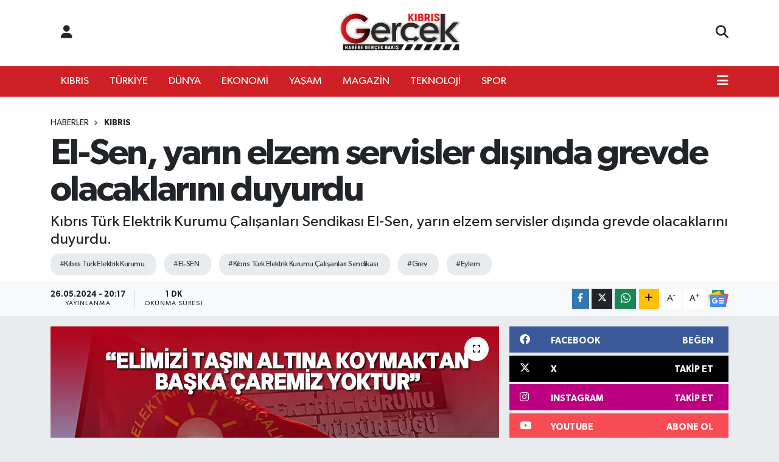

--- FILE ---
content_type: text/html;charset=UTF-8
request_url: https://www.kibrisgercek.com/el-sen-yarin-elzem-servisler-disinda-grevde-olacaklarini-duyurdu
body_size: 18154
content:
<!DOCTYPE html>
<html lang="tr" data-theme="flow">
<head>
<link rel="dns-prefetch" href="//www.kibrisgercek.com">
<link rel="dns-prefetch" href="//kibrisgercekcom.teimg.com">
<link rel="dns-prefetch" href="//static.tebilisim.com">
<link rel="dns-prefetch" href="//www.googletagmanager.com">
<link rel="dns-prefetch" href="//news.google.com">
<link rel="dns-prefetch" href="//www.facebook.com">
<link rel="dns-prefetch" href="//www.twitter.com">
<link rel="dns-prefetch" href="//www.instagram.com">
<link rel="dns-prefetch" href="//www.youtube.com">
<link rel="dns-prefetch" href="//api.whatsapp.com">
<link rel="dns-prefetch" href="//www.w3.org">
<link rel="dns-prefetch" href="//x.com">
<link rel="dns-prefetch" href="//www.linkedin.com">
<link rel="dns-prefetch" href="//pinterest.com">
<link rel="dns-prefetch" href="//t.me">
<link rel="dns-prefetch" href="//facebook.com">
<link rel="dns-prefetch" href="//tebilisim.com">
<link rel="dns-prefetch" href="//twitter.com">
<link rel="dns-prefetch" href="//webchat.monochat.ai">

    <meta charset="utf-8">
<title>El-Sen, yarın elzem servisler dışında grevde olacaklarını duyurdu - Kibris Gerçek</title>
<meta name="description" content="Kıbrıs Türk Elektrik Kurumu Çalışanları Sendikası El-Sen, yarın elzem servisler dışında grevde olacaklarını duyurdu.">
<meta name="keywords" content="Kıbrıs Türk Elektrik Kurumu, EL-SEN, Kıbrıs Türk Elektrik Kurumu Çalışanları Sendikası, grev, eylem">
<link rel="canonical" href="https://www.kibrisgercek.com/el-sen-yarin-elzem-servisler-disinda-grevde-olacaklarini-duyurdu">
<meta name="viewport" content="width=device-width,initial-scale=1">
<meta name="X-UA-Compatible" content="IE=edge">
<meta name="robots" content="max-image-preview:large">
<meta name="theme-color" content="#ce2025">
<meta name="title" content="El-Sen, yarın elzem servisler dışında grevde olacaklarını duyurdu">
<meta name="articleSection" content="news">
<meta name="datePublished" content="2024-05-26T20:17:00+03:00">
<meta name="dateModified" content="2024-05-26T20:17:00+03:00">
<meta name="articleAuthor" content="S. Y.">
<meta name="author" content="S. Y.">
<link rel="amphtml" href="https://www.kibrisgercek.com/el-sen-yarin-elzem-servisler-disinda-grevde-olacaklarini-duyurdu/amp">
<meta property="og:site_name" content="Kibris Gerçek">
<meta property="og:title" content="El-Sen, yarın elzem servisler dışında grevde olacaklarını duyurdu">
<meta property="og:description" content="Kıbrıs Türk Elektrik Kurumu Çalışanları Sendikası El-Sen, yarın elzem servisler dışında grevde olacaklarını duyurdu.">
<meta property="og:url" content="https://www.kibrisgercek.com/el-sen-yarin-elzem-servisler-disinda-grevde-olacaklarini-duyurdu">
<meta property="og:image" content="https://kibrisgercekcom.teimg.com/crop/1280x720/kibrisgercek-com/uploads/2024/05/el-sen-yarin-elzem-servisler-disinda-grevde-oldugunu-duyurdu.jpg">
<meta property="og:image:width" content="1280">
<meta property="og:image:height" content="720">
<meta property="og:image:alt" content="El-Sen, yarın elzem servisler dışında grevde olacaklarını duyurdu">
<meta property="og:article:published_time" content="2024-05-26T20:17:00+03:00">
<meta property="og:article:modified_time" content="2024-05-26T20:17:00+03:00">
<meta property="og:type" content="article">
<meta name="twitter:card" content="summary_large_image">
<meta name="twitter:site" content="@kibrisgercek">
<meta name="twitter:title" content="El-Sen, yarın elzem servisler dışında grevde olacaklarını duyurdu">
<meta name="twitter:description" content="Kıbrıs Türk Elektrik Kurumu Çalışanları Sendikası El-Sen, yarın elzem servisler dışında grevde olacaklarını duyurdu.">
<meta name="twitter:image" content="https://kibrisgercekcom.teimg.com/crop/1280x720/kibrisgercek-com/uploads/2024/05/el-sen-yarin-elzem-servisler-disinda-grevde-oldugunu-duyurdu.jpg">
<meta name="twitter:url" content="https://www.kibrisgercek.com/el-sen-yarin-elzem-servisler-disinda-grevde-olacaklarini-duyurdu">
<link rel="shortcut icon" type="image/x-icon" href="https://kibrisgercekcom.teimg.com/kibrisgercek-com/uploads/2023/10/kibris-gercek-favico.png">
<link rel="manifest" href="https://www.kibrisgercek.com/manifest.json?v=6.6.4" />
<link rel="preload" href="https://static.tebilisim.com/flow/assets/css/font-awesome/fa-solid-900.woff2" as="font" type="font/woff2" crossorigin />
<link rel="preload" href="https://static.tebilisim.com/flow/assets/css/font-awesome/fa-brands-400.woff2" as="font" type="font/woff2" crossorigin />
<link rel="preload" href="https://static.tebilisim.com/flow/assets/css/weather-icons/font/weathericons-regular-webfont.woff2" as="font" type="font/woff2" crossorigin />
<link rel="preload" href="https://static.tebilisim.com/flow/vendor/te/fonts/gibson/Gibson-Bold.woff2" as="font" type="font/woff2" crossorigin />
<link rel="preload" href="https://static.tebilisim.com/flow/vendor/te/fonts/gibson/Gibson-BoldItalic.woff2" as="font" type="font/woff2" crossorigin />
<link rel="preload" href="https://static.tebilisim.com/flow/vendor/te/fonts/gibson/Gibson-Italic.woff2" as="font" type="font/woff2" crossorigin />
<link rel="preload" href="https://static.tebilisim.com/flow/vendor/te/fonts/gibson/Gibson-Light.woff2" as="font" type="font/woff2" crossorigin />
<link rel="preload" href="https://static.tebilisim.com/flow/vendor/te/fonts/gibson/Gibson-LightItalic.woff2" as="font" type="font/woff2" crossorigin />
<link rel="preload" href="https://static.tebilisim.com/flow/vendor/te/fonts/gibson/Gibson-SemiBold.woff2" as="font" type="font/woff2" crossorigin />
<link rel="preload" href="https://static.tebilisim.com/flow/vendor/te/fonts/gibson/Gibson-SemiBoldItalic.woff2" as="font" type="font/woff2" crossorigin />
<link rel="preload" href="https://static.tebilisim.com/flow/vendor/te/fonts/gibson/Gibson.woff2" as="font" type="font/woff2" crossorigin />


<link rel="preload" as="style" href="https://static.tebilisim.com/flow/vendor/te/fonts/gibson.css?v=6.6.4">
<link rel="stylesheet" href="https://static.tebilisim.com/flow/vendor/te/fonts/gibson.css?v=6.6.4">

<link rel="preload" as="image" href="https://kibrisgercekcom.teimg.com/crop/1280x720/kibrisgercek-com/uploads/2024/05/el-sen-yarin-elzem-servisler-disinda-grevde-oldugunu-duyurdu.jpg">
<style>:root {
        --te-link-color: #333;
        --te-link-hover-color: #000;
        --te-font: "Gibson";
        --te-secondary-font: "Gibson";
        --te-h1-font-size: 60px;
        --te-color: #ce2025;
        --te-hover-color: #ce2025;
        --mm-ocd-width: 85%!important; /*  Mobil Menü Genişliği */
        --swiper-theme-color: var(--te-color)!important;
        --header-13-color: #ffc107;
    }</style><link rel="preload" as="style" href="https://static.tebilisim.com/flow/assets/vendor/bootstrap/css/bootstrap.min.css?v=6.6.4">
<link rel="stylesheet" href="https://static.tebilisim.com/flow/assets/vendor/bootstrap/css/bootstrap.min.css?v=6.6.4">
<link rel="preload" as="style" href="https://static.tebilisim.com/flow/assets/css/app6.6.4.min.css">
<link rel="stylesheet" href="https://static.tebilisim.com/flow/assets/css/app6.6.4.min.css">



<script type="application/ld+json">{"@context":"https:\/\/schema.org","@type":"WebSite","url":"https:\/\/www.kibrisgercek.com","potentialAction":{"@type":"SearchAction","target":"https:\/\/www.kibrisgercek.com\/arama?q={query}","query-input":"required name=query"}}</script>

<script type="application/ld+json">{"@context":"https:\/\/schema.org","@type":"NewsMediaOrganization","url":"https:\/\/www.kibrisgercek.com","name":"www.kibrisgercek.com\/","logo":"https:\/\/kibrisgercekcom.teimg.com\/kibrisgercek-com\/uploads\/2025\/01\/gercek-yeni-logo-siyah-122222211.png","sameAs":["https:\/\/www.facebook.com\/kibrisgercek","https:\/\/www.twitter.com\/kibrisgercek","https:\/\/www.youtube.com\/https:\/\/www.youtube.com\/@KibrisGercek","https:\/\/www.instagram.com\/kibrisgercekmedya"]}</script>

<script type="application/ld+json">{"@context":"https:\/\/schema.org","@graph":[{"@type":"SiteNavigationElement","name":"Ana Sayfa","url":"https:\/\/www.kibrisgercek.com","@id":"https:\/\/www.kibrisgercek.com"},{"@type":"SiteNavigationElement","name":"Uncategorized","url":"https:\/\/www.kibrisgercek.com\/uncategorized","@id":"https:\/\/www.kibrisgercek.com\/uncategorized"},{"@type":"SiteNavigationElement","name":"D\u00dcNYA","url":"https:\/\/www.kibrisgercek.com\/dunya","@id":"https:\/\/www.kibrisgercek.com\/dunya"},{"@type":"SiteNavigationElement","name":"EKONOM\u0130","url":"https:\/\/www.kibrisgercek.com\/ekonomi","@id":"https:\/\/www.kibrisgercek.com\/ekonomi"},{"@type":"SiteNavigationElement","name":"KIBRIS","url":"https:\/\/www.kibrisgercek.com\/kibris","@id":"https:\/\/www.kibrisgercek.com\/kibris"},{"@type":"SiteNavigationElement","name":"K\u00dcLT\u00dcR SANAT","url":"https:\/\/www.kibrisgercek.com\/kultur-sanat","@id":"https:\/\/www.kibrisgercek.com\/kultur-sanat"},{"@type":"SiteNavigationElement","name":"MAGAZ\u0130N","url":"https:\/\/www.kibrisgercek.com\/magazin","@id":"https:\/\/www.kibrisgercek.com\/magazin"},{"@type":"SiteNavigationElement","name":"RUM BASINI","url":"https:\/\/www.kibrisgercek.com\/rum-basini","@id":"https:\/\/www.kibrisgercek.com\/rum-basini"},{"@type":"SiteNavigationElement","name":"SA\u011eLIK","url":"https:\/\/www.kibrisgercek.com\/saglik","@id":"https:\/\/www.kibrisgercek.com\/saglik"},{"@type":"SiteNavigationElement","name":"SON DAK\u0130KA","url":"https:\/\/www.kibrisgercek.com\/son-dakika","@id":"https:\/\/www.kibrisgercek.com\/son-dakika"},{"@type":"SiteNavigationElement","name":"SPOR","url":"https:\/\/www.kibrisgercek.com\/spor","@id":"https:\/\/www.kibrisgercek.com\/spor"},{"@type":"SiteNavigationElement","name":"TEKNOLOJ\u0130","url":"https:\/\/www.kibrisgercek.com\/teknoloji","@id":"https:\/\/www.kibrisgercek.com\/teknoloji"},{"@type":"SiteNavigationElement","name":"T\u00dcRK\u0130YE","url":"https:\/\/www.kibrisgercek.com\/turkiye","@id":"https:\/\/www.kibrisgercek.com\/turkiye"},{"@type":"SiteNavigationElement","name":"YA\u015eAM","url":"https:\/\/www.kibrisgercek.com\/yasam","@id":"https:\/\/www.kibrisgercek.com\/yasam"},{"@type":"SiteNavigationElement","name":"3. SAYFA","url":"https:\/\/www.kibrisgercek.com\/3-sayfa","@id":"https:\/\/www.kibrisgercek.com\/3-sayfa"},{"@type":"SiteNavigationElement","name":"B\u0130YOGRAF\u0130LER","url":"https:\/\/www.kibrisgercek.com\/biyografiler","@id":"https:\/\/www.kibrisgercek.com\/biyografiler"},{"@type":"SiteNavigationElement","name":"E\u011e\u0130T\u0130M","url":"https:\/\/www.kibrisgercek.com\/egitim","@id":"https:\/\/www.kibrisgercek.com\/egitim"},{"@type":"SiteNavigationElement","name":"FOTO GALER\u0130LER","url":"https:\/\/www.kibrisgercek.com\/foto-galeriler","@id":"https:\/\/www.kibrisgercek.com\/foto-galeriler"},{"@type":"SiteNavigationElement","name":"OTOMOB\u0130L","url":"https:\/\/www.kibrisgercek.com\/otomobil","@id":"https:\/\/www.kibrisgercek.com\/otomobil"},{"@type":"SiteNavigationElement","name":"S\u0130YASET","url":"https:\/\/www.kibrisgercek.com\/siyaset","@id":"https:\/\/www.kibrisgercek.com\/siyaset"},{"@type":"SiteNavigationElement","name":"VIDEO GALER\u0130LER","url":"https:\/\/www.kibrisgercek.com\/video-galeriler","@id":"https:\/\/www.kibrisgercek.com\/video-galeriler"},{"@type":"SiteNavigationElement","name":"YEREL HABERLER","url":"https:\/\/www.kibrisgercek.com\/yerel-haberler","@id":"https:\/\/www.kibrisgercek.com\/yerel-haberler"},{"@type":"SiteNavigationElement","name":"N\u00f6bet\u00e7i Eczaneler","url":"https:\/\/www.kibrisgercek.com\/nobetci-eczaneler","@id":"https:\/\/www.kibrisgercek.com\/nobetci-eczaneler"},{"@type":"SiteNavigationElement","name":"KIBRIS GERCEK MAN\u015eET","url":"https:\/\/www.kibrisgercek.com\/kibris-gercek-man","@id":"https:\/\/www.kibrisgercek.com\/kibris-gercek-man"},{"@type":"SiteNavigationElement","name":"SON HABERLER","url":"https:\/\/www.kibrisgercek.com\/son-haberler","@id":"https:\/\/www.kibrisgercek.com\/son-haberler"},{"@type":"SiteNavigationElement","name":"Gizlilik S\u00f6zle\u015fmesi","url":"https:\/\/www.kibrisgercek.com\/gizlilik-sozlesmesi","@id":"https:\/\/www.kibrisgercek.com\/gizlilik-sozlesmesi"},{"@type":"SiteNavigationElement","name":"\u0130leti\u015fim","url":"https:\/\/www.kibrisgercek.com\/iletisim","@id":"https:\/\/www.kibrisgercek.com\/iletisim"},{"@type":"SiteNavigationElement","name":"Yazarlar","url":"https:\/\/www.kibrisgercek.com\/yazarlar","@id":"https:\/\/www.kibrisgercek.com\/yazarlar"},{"@type":"SiteNavigationElement","name":"Foto Galeri","url":"https:\/\/www.kibrisgercek.com\/foto-galeri","@id":"https:\/\/www.kibrisgercek.com\/foto-galeri"},{"@type":"SiteNavigationElement","name":"Video Galeri","url":"https:\/\/www.kibrisgercek.com\/video","@id":"https:\/\/www.kibrisgercek.com\/video"},{"@type":"SiteNavigationElement","name":"Vefatlar","url":"https:\/\/www.kibrisgercek.com\/vefat","@id":"https:\/\/www.kibrisgercek.com\/vefat"},{"@type":"SiteNavigationElement","name":"Akdeniz Bug\u00fcn, Yar\u0131n ve 1 Haftal\u0131k Hava Durumu Tahmini","url":"https:\/\/www.kibrisgercek.com\/akdeniz-hava-durumu","@id":"https:\/\/www.kibrisgercek.com\/akdeniz-hava-durumu"},{"@type":"SiteNavigationElement","name":"Akdeniz Namaz Vakitleri","url":"https:\/\/www.kibrisgercek.com\/akdeniz-namaz-vakitleri","@id":"https:\/\/www.kibrisgercek.com\/akdeniz-namaz-vakitleri"},{"@type":"SiteNavigationElement","name":"Puan Durumu ve Fikst\u00fcr","url":"https:\/\/www.kibrisgercek.com\/futbol\/st-super-lig-puan-durumu-ve-fikstur","@id":"https:\/\/www.kibrisgercek.com\/futbol\/st-super-lig-puan-durumu-ve-fikstur"}]}</script>

<script type="application/ld+json">{"@context":"https:\/\/schema.org","@type":"BreadcrumbList","itemListElement":[{"@type":"ListItem","position":1,"item":{"@type":"Thing","@id":"https:\/\/www.kibrisgercek.com","name":"Haberler"}},{"@type":"ListItem","position":2,"item":{"@type":"Thing","@id":"https:\/\/www.kibrisgercek.com\/kibris","name":"KIBRIS"}},{"@type":"ListItem","position":3,"item":{"@type":"Thing","@id":"https:\/\/www.kibrisgercek.com\/el-sen-yarin-elzem-servisler-disinda-grevde-olacaklarini-duyurdu","name":"El-Sen, yar\u0131n elzem servisler d\u0131\u015f\u0131nda grevde olacaklar\u0131n\u0131 duyurdu"}}]}</script>
<script type="application/ld+json">{"@context":"https:\/\/schema.org","@type":"NewsArticle","headline":"El-Sen, yar\u0131n elzem servisler d\u0131\u015f\u0131nda grevde olacaklar\u0131n\u0131 duyurdu","articleSection":"KIBRIS","dateCreated":"2024-05-26T20:17:00+03:00","datePublished":"2024-05-26T20:17:00+03:00","dateModified":"2024-05-26T20:17:00+03:00","wordCount":142,"genre":"news","mainEntityOfPage":{"@type":"WebPage","@id":"https:\/\/www.kibrisgercek.com\/el-sen-yarin-elzem-servisler-disinda-grevde-olacaklarini-duyurdu"},"articleBody":"K\u0131br\u0131s T\u00fcrk Elektrik Kurumu \u00c7al\u0131\u015fanlar\u0131 Sendikas\u0131 El-Sen, \u201cT\u00fcm sekt\u00f6rlerin teker teker karanl\u0131\u011fa itildi\u011fi, \u00fcretimden kopar\u0131larak yabanc\u0131 sermayenin k\u00f6lesi haline getirilmeye \u00e7al\u0131\u015f\u0131ld\u0131\u011f\u0131, kimli\u011fimiz ve varl\u0131\u011f\u0131m\u0131zla s\u0131nand\u0131\u011f\u0131m\u0131z b\u00f6ylesi bir s\u00fcre\u00e7te, elimizi ta\u015f\u0131n alt\u0131na koymaktan ba\u015fka \u00e7aremiz yoktur\u201d a\u00e7\u0131klamas\u0131nda bulundu.\r\n\r\nSendikadan yap\u0131lan yaz\u0131l\u0131 a\u00e7\u0131klamada, \u201cBiz El-Sen olarak t\u00fcm g\u00fcc\u00fcm\u00fczle, biat\u00e7\u0131 politikalarla bizleri topyek\u00fbn yok olu\u015fa do\u011fru s\u00fcr\u00fckleyenlere kar\u015f\u0131 dimdik ayakta oldu\u011fumuzu, m\u00fccadeleden asla y\u0131lmayaca\u011f\u0131m\u0131z\u0131 g\u00f6stermek i\u00e7in yar\u0131n saat 11:00\u2019de Ba\u015fbakanl\u0131k \u00f6n\u00fcnde olaca\u011f\u0131z. &nbsp;Sendika olarak yar\u0131n (27 May\u0131s 2024 Pazartesi) t\u00fcm g\u00fcn, elzem servisler d\u0131\u015f\u0131nda grevde olaca\u011f\u0131m\u0131z\u0131 da kamuoyuna duyururuz\u201d denildi.","description":"K\u0131br\u0131s T\u00fcrk Elektrik Kurumu \u00c7al\u0131\u015fanlar\u0131 Sendikas\u0131 El-Sen, yar\u0131n elzem servisler d\u0131\u015f\u0131nda grevde olacaklar\u0131n\u0131 duyurdu.","inLanguage":"tr-TR","keywords":["K\u0131br\u0131s T\u00fcrk Elektrik Kurumu","EL-SEN","K\u0131br\u0131s T\u00fcrk Elektrik Kurumu \u00c7al\u0131\u015fanlar\u0131 Sendikas\u0131","grev","eylem"],"image":{"@type":"ImageObject","url":"https:\/\/kibrisgercekcom.teimg.com\/crop\/1280x720\/kibrisgercek-com\/uploads\/2024\/05\/el-sen-yarin-elzem-servisler-disinda-grevde-oldugunu-duyurdu.jpg","width":"1280","height":"720","caption":"El-Sen, yar\u0131n elzem servisler d\u0131\u015f\u0131nda grevde olacaklar\u0131n\u0131 duyurdu"},"publishingPrinciples":"https:\/\/www.kibrisgercek.com\/gizlilik-sozlesmesi","isFamilyFriendly":"http:\/\/schema.org\/True","isAccessibleForFree":"http:\/\/schema.org\/True","publisher":{"@type":"Organization","name":"www.kibrisgercek.com\/","image":"https:\/\/kibrisgercekcom.teimg.com\/kibrisgercek-com\/uploads\/2025\/01\/gercek-yeni-logo-siyah-122222211.png","logo":{"@type":"ImageObject","url":"https:\/\/kibrisgercekcom.teimg.com\/kibrisgercek-com\/uploads\/2025\/01\/gercek-yeni-logo-siyah-122222211.png","width":"640","height":"375"}},"author":{"@type":"Person","name":"S. Y.","honorificPrefix":"","jobTitle":"","url":null}}</script>





<!-- Google tag (gtag.js) -->
<script async src="https://www.googletagmanager.com/gtag/js?id=G-PH432V9Z5T"></script>
<script>
  window.dataLayer = window.dataLayer || [];
  function gtag(){dataLayer.push(arguments);}
  gtag('js', new Date());

  gtag('config', 'G-PH432V9Z5T');
</script>



<script async data-cfasync="false"
	src="https://www.googletagmanager.com/gtag/js?id=G-1V0TPCEVTL"></script>
<script data-cfasync="false">
	window.dataLayer = window.dataLayer || [];
	  function gtag(){dataLayer.push(arguments);}
	  gtag('js', new Date());
	  gtag('config', 'G-1V0TPCEVTL');
</script>




</head>




<body class="d-flex flex-column min-vh-100">

    <div data-pagespeed="true"><script async type="application/javascript"
        src="https://news.google.com/swg/js/v1/swg-basic.js"></script>
<script>
  (self.SWG_BASIC = self.SWG_BASIC || []).push( basicSubscriptions => {
    basicSubscriptions.init({
      type: "NewsArticle",
      isPartOfType: ["Product"],
      isPartOfProductId: "CAowsqC7DA:openaccess",
      clientOptions: { theme: "light", lang: "tr" },
    });
  });
</script></div>
    

    <header class="header-6">
    <nav class="top-header navbar navbar-expand-lg bg-white border-bottom">
        <div class="container">
            <div class="navigation-menu d-none d-lg-flex">
                <ul class="nav">
                  <li class="nav-item">
                    <a href="/member/login" class="nav-link"><i class="fa fa-user fa-lg"></i>
                    </a>
                  </li>
                </ul>
            </div>
            <div class="d-lg-none">
                <a href="#menu" title="Ana Menü"><i class="fa fa-bars fa-lg"></i></a>
            </div>
                        <a class="navbar-brand me-0" href="/" title="Kibris Gerçek" >
                <img src="https://kibrisgercekcom.teimg.com/kibrisgercek-com/uploads/2025/01/gercek-yeni-logo-siyah-122222211.png" alt="Kibris Gerçek" width="209" height="40" class="light-mode img-fluid flow-logo">
<img src="https://kibrisgercekcom.teimg.com/kibrisgercek-com/uploads/2025/01/gercek-yeni-logo-siyah-122222211.png" alt="Kibris Gerçek" width="209" height="40" class="dark-mode img-fluid flow-logo d-none">

            </a>
                        <ul class="nav">
                
                <li class="nav-item">
                    <a href="/arama" class="nav-link p-0" title="Ara">
                        <i class="fa fa-search fa-lg"></i>
                    </a>
                </li>
            </ul>
        </div>
    </nav>
    <div class="main-menu navbar navbar-expand-lg d-none d-lg-block shadow-sm bg-te-color py-1">
        <div class="container">
            <ul  class="nav">
        <li class="nav-item   ">
        <a href="/kibris" class="nav-link text-white" target="_self" title="KIBRIS">KIBRIS</a>
        
    </li>
        <li class="nav-item   ">
        <a href="/turkiye" class="nav-link text-white" target="_self" title="TÜRKİYE">TÜRKİYE</a>
        
    </li>
        <li class="nav-item   ">
        <a href="/dunya" class="nav-link text-white" target="_self" title="DÜNYA">DÜNYA</a>
        
    </li>
        <li class="nav-item   ">
        <a href="/ekonomi" class="nav-link text-white" target="_self" title="EKONOMİ">EKONOMİ</a>
        
    </li>
        <li class="nav-item   ">
        <a href="/yasam" class="nav-link text-white" target="_self" title="YAŞAM">YAŞAM</a>
        
    </li>
        <li class="nav-item   ">
        <a href="/magazin" class="nav-link text-white" target="_self" title="MAGAZİN">MAGAZİN</a>
        
    </li>
        <li class="nav-item   ">
        <a href="/teknoloji" class="nav-link text-white" target="_self" title="TEKNOLOJİ">TEKNOLOJİ</a>
        
    </li>
        <li class="nav-item   ">
        <a href="/spor" class="nav-link text-white" target="_self" title="SPOR">SPOR</a>
        
    </li>
    </ul>

            <ul class="nav">
                
                <li class="nav-item dropdown position-static">
                    <a class="nav-link p-0 text-white" data-bs-toggle="dropdown" href="#" aria-haspopup="true"
                        aria-expanded="false" title="Ana Menü"><i class="fa fa-bars fa-lg"></i></a>
                    <div class="mega-menu dropdown-menu dropdown-menu-end text-capitalize shadow-lg border-0 rounded-0">

    <div class="row g-3 small p-3">

        
        <div class="col">
        <a href="/kultur-sanat" class="d-block border-bottom  pb-2 mb-2" target="_self" title="KÜLTÜR SANAT">KÜLTÜR SANAT</a>
            <a href="/rum-basini" class="d-block border-bottom  pb-2 mb-2" target="_self" title="RUM BASINI">RUM BASINI</a>
            <a href="/saglik" class="d-block border-bottom  pb-2 mb-2" target="_self" title="SAĞLIK">SAĞLIK</a>
            <a href="/son-dakika" class="d-block border-bottom  pb-2 mb-2" target="_self" title="SON DAKİKA">SON DAKİKA</a>
            <a href="/3-sayfa" class="d-block border-bottom  pb-2 mb-2" target="_self" title="3. SAYFA">3. SAYFA</a>
            <a href="/biyografiler" class="d-block border-bottom  pb-2 mb-2" target="_self" title="BİYOGRAFİ">BİYOGRAFİ</a>
            <a href="/egitim" class="d-block  pb-2 mb-2" target="_self" title="EĞİTİM">EĞİTİM</a>
        </div><div class="col">
            <a href="/foto-galeriler" class="d-block border-bottom  pb-2 mb-2" target="_self" title="FOTO GALERİ">FOTO GALERİ</a>
            <a href="/otomobil" class="d-block border-bottom  pb-2 mb-2" target="_self" title="OTOMOBİL">OTOMOBİL</a>
            <a href="/siyaset" class="d-block border-bottom  pb-2 mb-2" target="_self" title="SİYASET">SİYASET</a>
            <a href="/video-galeriler" class="d-block border-bottom  pb-2 mb-2" target="_self" title="VIDEO GALERİ">VIDEO GALERİ</a>
            <a href="/yerel-haberler" class="d-block border-bottom  pb-2 mb-2" target="_self" title="YEREL HABERLER">YEREL HABERLER</a>
            <a href="/nobetci-eczaneler" class="d-block border-bottom  pb-2 mb-2" target="_self" title="Nöbetçi Eczaneler">Nöbetçi Eczaneler</a>
        </div>


    </div>

    <div class="p-3 bg-light">
                <a class="me-3"
            href="https://www.facebook.com/kibrisgercek" target="_blank" rel="nofollow noreferrer noopener"><i class="fab fa-facebook me-2 text-navy"></i> Facebook</a>
                        <a class="me-3"
            href="https://www.twitter.com/kibrisgercek" target="_blank" rel="nofollow noreferrer noopener"><i class="fab fa-x-twitter "></i> Twitter</a>
                        <a class="me-3"
            href="https://www.instagram.com/kibrisgercekmedya" target="_blank" rel="nofollow noreferrer noopener"><i class="fab fa-instagram me-2 text-magenta"></i> Instagram</a>
                                <a class="me-3"
            href="https://www.youtube.com/https://www.youtube.com/@KibrisGercek" target="_blank" rel="nofollow noreferrer noopener"><i class="fab fa-youtube me-2 text-danger"></i> Youtube</a>
                                                <a class="" href="https://api.whatsapp.com/send?phone=+90539 120 05 55" title="Whatsapp" rel="nofollow noreferrer noopener"><i
            class="fab fa-whatsapp me-2 text-navy"></i> WhatsApp İhbar Hattı</a>    </div>

    <div class="mega-menu-footer p-2 bg-te-color">
        <a class="dropdown-item text-white" href="/kunye" title="Künye"><i class="fa fa-id-card me-2"></i> Künye</a>
        <a class="dropdown-item text-white" href="/iletisim" title="İletişim"><i class="fa fa-envelope me-2"></i> İletişim</a>
        <a class="dropdown-item text-white" href="/rss-baglantilari" title="RSS Bağlantıları"><i class="fa fa-rss me-2"></i> RSS Bağlantıları</a>
        <a class="dropdown-item text-white" href="/member/login" title="Üyelik Girişi"><i class="fa fa-user me-2"></i> Üyelik Girişi</a>
    </div>


</div>

                </li>
            </ul>
        </div>

    </div>
    <ul  class="mobile-categories d-lg-none list-inline bg-white">
        <li class="list-inline-item">
        <a href="/kibris" class="text-dark" target="_self" title="KIBRIS">
                KIBRIS
        </a>
    </li>
        <li class="list-inline-item">
        <a href="/turkiye" class="text-dark" target="_self" title="TÜRKİYE">
                TÜRKİYE
        </a>
    </li>
        <li class="list-inline-item">
        <a href="/dunya" class="text-dark" target="_self" title="DÜNYA">
                DÜNYA
        </a>
    </li>
        <li class="list-inline-item">
        <a href="/ekonomi" class="text-dark" target="_self" title="EKONOMİ">
                EKONOMİ
        </a>
    </li>
        <li class="list-inline-item">
        <a href="/yasam" class="text-dark" target="_self" title="YAŞAM">
                YAŞAM
        </a>
    </li>
        <li class="list-inline-item">
        <a href="/magazin" class="text-dark" target="_self" title="MAGAZİN">
                MAGAZİN
        </a>
    </li>
        <li class="list-inline-item">
        <a href="/teknoloji" class="text-dark" target="_self" title="TEKNOLOJİ">
                TEKNOLOJİ
        </a>
    </li>
        <li class="list-inline-item">
        <a href="/spor" class="text-dark" target="_self" title="SPOR">
                SPOR
        </a>
    </li>
    </ul>


</header>







<main class="single overflow-hidden" style="min-height: 300px">

            
    
    <div class="infinite" data-show-advert="1">

    

    <div class="infinite-item d-block" data-id="191863" data-category-id="36" data-reference="TE\Blog\Models\Post" data-json-url="/service/json/featured-infinite.json">

        

        <div class="post-header pt-3 bg-white">

    <div class="container">

        <div id="ad_131" data-channel="131" data-advert="temedya" data-rotation="120" class="d-none d-sm-flex flex-column align-items-center justify-content-start text-center mx-auto overflow-hidden mb-3" data-affix="0"></div><div id="ad_131_mobile" data-channel="131" data-advert="temedya" data-rotation="120" class="d-flex d-sm-none flex-column align-items-center justify-content-start text-center mx-auto overflow-hidden mb-3" data-affix="0"></div>
        <nav class="meta-category d-flex justify-content-lg-start" style="--bs-breadcrumb-divider: url(&#34;data:image/svg+xml,%3Csvg xmlns='http://www.w3.org/2000/svg' width='8' height='8'%3E%3Cpath d='M2.5 0L1 1.5 3.5 4 1 6.5 2.5 8l4-4-4-4z' fill='%236c757d'/%3E%3C/svg%3E&#34;);" aria-label="breadcrumb">
        <ol class="breadcrumb mb-0">
            <li class="breadcrumb-item"><a href="https://www.kibrisgercek.com" class="breadcrumb_link" target="_self">Haberler</a></li>
            <li class="breadcrumb-item active fw-bold" aria-current="page"><a href="/kibris" target="_self" class="breadcrumb_link text-dark" title="KIBRIS">KIBRIS</a></li>
        </ol>
</nav>

        <h1 class="h2 fw-bold text-lg-start headline my-2" itemprop="headline">El-Sen, yarın elzem servisler dışında grevde olacaklarını duyurdu</h1>
        
        <h2 class="lead text-lg-start text-dark my-2 description" itemprop="description">Kıbrıs Türk Elektrik Kurumu Çalışanları Sendikası El-Sen, yarın elzem servisler dışında grevde olacaklarını duyurdu.</h2>
        
        <div class="news-tags">
        <a href="https://www.kibrisgercek.com/haberleri/kibris-turk-elektrik-kurumu" title="Kıbrıs Türk Elektrik Kurumu" class="news-tags__link" rel="nofollow">#Kıbrıs Türk Elektrik Kurumu</a>
        <a href="https://www.kibrisgercek.com/haberleri/el-sen" title="EL-SEN" class="news-tags__link" rel="nofollow">#EL-SEN</a>
        <a href="https://www.kibrisgercek.com/haberleri/kibris-turk-elektrik-kurumu-calisanlari-sendikasi" title="Kıbrıs Türk Elektrik Kurumu Çalışanları Sendikası" class="news-tags__link" rel="nofollow">#Kıbrıs Türk Elektrik Kurumu Çalışanları Sendikası</a>
        <a href="https://www.kibrisgercek.com/haberleri/grev" title="grev" class="news-tags__link" rel="nofollow">#Grev</a>
        <a href="https://www.kibrisgercek.com/haberleri/eylem" title="eylem" class="news-tags__link" rel="nofollow">#Eylem</a>
    </div>

    </div>

    <div class="bg-light py-1">
        <div class="container d-flex justify-content-between align-items-center">

            <div class="meta-author">
    
    <div class="box">
    <time class="fw-bold">26.05.2024 - 20:17</time>
    <span class="info">Yayınlanma</span>
</div>

    
    
    <div class="box">
    <span class="fw-bold">1 Dk</span>
    <span class="info text-dark">Okunma Süresi</span>
</div>





</div>


            <div class="share-area justify-content-end align-items-center d-none d-lg-flex">

    <div class="mobile-share-button-container mb-2 d-block d-md-none">
    <button
        class="btn btn-primary btn-sm rounded-0 shadow-sm w-100"
        onclick="handleMobileShare(event, 'El-Sen, yarın elzem servisler dışında grevde olacaklarını duyurdu', 'https://www.kibrisgercek.com/el-sen-yarin-elzem-servisler-disinda-grevde-olacaklarini-duyurdu')"
        title="Paylaş"
    >
        <i class="fas fa-share-alt me-2"></i>Paylaş
    </button>
</div>

<div class="social-buttons-new d-none d-md-flex justify-content-between">
    <a
        href="https://www.facebook.com/sharer/sharer.php?u=https%3A%2F%2Fwww.kibrisgercek.com%2Fel-sen-yarin-elzem-servisler-disinda-grevde-olacaklarini-duyurdu"
        onclick="initiateDesktopShare(event, 'facebook')"
        class="btn btn-primary btn-sm rounded-0 shadow-sm me-1"
        title="Facebook'ta Paylaş"
        data-platform="facebook"
        data-share-url="https://www.kibrisgercek.com/el-sen-yarin-elzem-servisler-disinda-grevde-olacaklarini-duyurdu"
        data-share-title="El-Sen, yarın elzem servisler dışında grevde olacaklarını duyurdu"
        rel="noreferrer nofollow noopener external"
    >
        <i class="fab fa-facebook-f"></i>
    </a>

    <a
        href="https://x.com/intent/tweet?url=https%3A%2F%2Fwww.kibrisgercek.com%2Fel-sen-yarin-elzem-servisler-disinda-grevde-olacaklarini-duyurdu&text=El-Sen%2C+yar%C4%B1n+elzem+servisler+d%C4%B1%C5%9F%C4%B1nda+grevde+olacaklar%C4%B1n%C4%B1+duyurdu"
        onclick="initiateDesktopShare(event, 'twitter')"
        class="btn btn-dark btn-sm rounded-0 shadow-sm me-1"
        title="X'de Paylaş"
        data-platform="twitter"
        data-share-url="https://www.kibrisgercek.com/el-sen-yarin-elzem-servisler-disinda-grevde-olacaklarini-duyurdu"
        data-share-title="El-Sen, yarın elzem servisler dışında grevde olacaklarını duyurdu"
        rel="noreferrer nofollow noopener external"
    >
        <i class="fab fa-x-twitter text-white"></i>
    </a>

    <a
        href="https://api.whatsapp.com/send?text=El-Sen%2C+yar%C4%B1n+elzem+servisler+d%C4%B1%C5%9F%C4%B1nda+grevde+olacaklar%C4%B1n%C4%B1+duyurdu+-+https%3A%2F%2Fwww.kibrisgercek.com%2Fel-sen-yarin-elzem-servisler-disinda-grevde-olacaklarini-duyurdu"
        onclick="initiateDesktopShare(event, 'whatsapp')"
        class="btn btn-success btn-sm rounded-0 btn-whatsapp shadow-sm me-1"
        title="Whatsapp'ta Paylaş"
        data-platform="whatsapp"
        data-share-url="https://www.kibrisgercek.com/el-sen-yarin-elzem-servisler-disinda-grevde-olacaklarini-duyurdu"
        data-share-title="El-Sen, yarın elzem servisler dışında grevde olacaklarını duyurdu"
        rel="noreferrer nofollow noopener external"
    >
        <i class="fab fa-whatsapp fa-lg"></i>
    </a>

    <div class="dropdown">
        <button class="dropdownButton btn btn-sm rounded-0 btn-warning border-none shadow-sm me-1" type="button" data-bs-toggle="dropdown" name="socialDropdownButton" title="Daha Fazla">
            <i id="icon" class="fa fa-plus"></i>
        </button>

        <ul class="dropdown-menu dropdown-menu-end border-0 rounded-1 shadow">
            <li>
                <a
                    href="https://www.linkedin.com/sharing/share-offsite/?url=https%3A%2F%2Fwww.kibrisgercek.com%2Fel-sen-yarin-elzem-servisler-disinda-grevde-olacaklarini-duyurdu"
                    class="dropdown-item"
                    onclick="initiateDesktopShare(event, 'linkedin')"
                    data-platform="linkedin"
                    data-share-url="https://www.kibrisgercek.com/el-sen-yarin-elzem-servisler-disinda-grevde-olacaklarini-duyurdu"
                    data-share-title="El-Sen, yarın elzem servisler dışında grevde olacaklarını duyurdu"
                    rel="noreferrer nofollow noopener external"
                    title="Linkedin"
                >
                    <i class="fab fa-linkedin text-primary me-2"></i>Linkedin
                </a>
            </li>
            <li>
                <a
                    href="https://pinterest.com/pin/create/button/?url=https%3A%2F%2Fwww.kibrisgercek.com%2Fel-sen-yarin-elzem-servisler-disinda-grevde-olacaklarini-duyurdu&description=El-Sen%2C+yar%C4%B1n+elzem+servisler+d%C4%B1%C5%9F%C4%B1nda+grevde+olacaklar%C4%B1n%C4%B1+duyurdu&media="
                    class="dropdown-item"
                    onclick="initiateDesktopShare(event, 'pinterest')"
                    data-platform="pinterest"
                    data-share-url="https://www.kibrisgercek.com/el-sen-yarin-elzem-servisler-disinda-grevde-olacaklarini-duyurdu"
                    data-share-title="El-Sen, yarın elzem servisler dışında grevde olacaklarını duyurdu"
                    rel="noreferrer nofollow noopener external"
                    title="Pinterest"
                >
                    <i class="fab fa-pinterest text-danger me-2"></i>Pinterest
                </a>
            </li>
            <li>
                <a
                    href="https://t.me/share/url?url=https%3A%2F%2Fwww.kibrisgercek.com%2Fel-sen-yarin-elzem-servisler-disinda-grevde-olacaklarini-duyurdu&text=El-Sen%2C+yar%C4%B1n+elzem+servisler+d%C4%B1%C5%9F%C4%B1nda+grevde+olacaklar%C4%B1n%C4%B1+duyurdu"
                    class="dropdown-item"
                    onclick="initiateDesktopShare(event, 'telegram')"
                    data-platform="telegram"
                    data-share-url="https://www.kibrisgercek.com/el-sen-yarin-elzem-servisler-disinda-grevde-olacaklarini-duyurdu"
                    data-share-title="El-Sen, yarın elzem servisler dışında grevde olacaklarını duyurdu"
                    rel="noreferrer nofollow noopener external"
                    title="Telegram"
                >
                    <i class="fab fa-telegram-plane text-primary me-2"></i>Telegram
                </a>
            </li>
            <li class="border-0">
                <a class="dropdown-item" href="javascript:void(0)" onclick="printContent(event)" title="Yazdır">
                    <i class="fas fa-print text-dark me-2"></i>
                    Yazdır
                </a>
            </li>
            <li class="border-0">
                <a class="dropdown-item" href="javascript:void(0)" onclick="copyURL(event, 'https://www.kibrisgercek.com/el-sen-yarin-elzem-servisler-disinda-grevde-olacaklarini-duyurdu')" rel="noreferrer nofollow noopener external" title="Bağlantıyı Kopyala">
                    <i class="fas fa-link text-dark me-2"></i>
                    Kopyala
                </a>
            </li>
        </ul>
    </div>
</div>

<script>
    var shareableModelId = 191863;
    var shareableModelClass = 'TE\\Blog\\Models\\Post';

    function shareCount(id, model, platform, url) {
        fetch("https://www.kibrisgercek.com/sharecount", {
            method: 'POST',
            headers: {
                'Content-Type': 'application/json',
                'X-CSRF-TOKEN': document.querySelector('meta[name="csrf-token"]')?.getAttribute('content')
            },
            body: JSON.stringify({ id, model, platform, url })
        }).catch(err => console.error('Share count fetch error:', err));
    }

    function goSharePopup(url, title, width = 600, height = 400) {
        const left = (screen.width - width) / 2;
        const top = (screen.height - height) / 2;
        window.open(
            url,
            title,
            `width=${width},height=${height},left=${left},top=${top},resizable=yes,scrollbars=yes`
        );
    }

    async function handleMobileShare(event, title, url) {
        event.preventDefault();

        if (shareableModelId && shareableModelClass) {
            shareCount(shareableModelId, shareableModelClass, 'native_mobile_share', url);
        }

        const isAndroidWebView = navigator.userAgent.includes('Android') && !navigator.share;

        if (isAndroidWebView) {
            window.location.href = 'androidshare://paylas?title=' + encodeURIComponent(title) + '&url=' + encodeURIComponent(url);
            return;
        }

        if (navigator.share) {
            try {
                await navigator.share({ title: title, url: url });
            } catch (error) {
                if (error.name !== 'AbortError') {
                    console.error('Web Share API failed:', error);
                }
            }
        } else {
            alert("Bu cihaz paylaşımı desteklemiyor.");
        }
    }

    function initiateDesktopShare(event, platformOverride = null) {
        event.preventDefault();
        const anchor = event.currentTarget;
        const platform = platformOverride || anchor.dataset.platform;
        const webShareUrl = anchor.href;
        const contentUrl = anchor.dataset.shareUrl || webShareUrl;

        if (shareableModelId && shareableModelClass && platform) {
            shareCount(shareableModelId, shareableModelClass, platform, contentUrl);
        }

        goSharePopup(webShareUrl, platform ? platform.charAt(0).toUpperCase() + platform.slice(1) : "Share");
    }

    function copyURL(event, urlToCopy) {
        event.preventDefault();
        navigator.clipboard.writeText(urlToCopy).then(() => {
            alert('Bağlantı panoya kopyalandı!');
        }).catch(err => {
            console.error('Could not copy text: ', err);
            try {
                const textArea = document.createElement("textarea");
                textArea.value = urlToCopy;
                textArea.style.position = "fixed";
                document.body.appendChild(textArea);
                textArea.focus();
                textArea.select();
                document.execCommand('copy');
                document.body.removeChild(textArea);
                alert('Bağlantı panoya kopyalandı!');
            } catch (fallbackErr) {
                console.error('Fallback copy failed:', fallbackErr);
            }
        });
    }

    function printContent(event) {
        event.preventDefault();

        const triggerElement = event.currentTarget;
        const contextContainer = triggerElement.closest('.infinite-item') || document;

        const header      = contextContainer.querySelector('.post-header');
        const media       = contextContainer.querySelector('.news-section .col-lg-8 .inner, .news-section .col-lg-8 .ratio, .news-section .col-lg-8 iframe');
        const articleBody = contextContainer.querySelector('.article-text');

        if (!header && !media && !articleBody) {
            window.print();
            return;
        }

        let printHtml = '';
        
        if (header) {
            const titleEl = header.querySelector('h1');
            const descEl  = header.querySelector('.description, h2.lead');

            let cleanHeaderHtml = '<div class="printed-header">';
            if (titleEl) cleanHeaderHtml += titleEl.outerHTML;
            if (descEl)  cleanHeaderHtml += descEl.outerHTML;
            cleanHeaderHtml += '</div>';

            printHtml += cleanHeaderHtml;
        }

        if (media) {
            printHtml += media.outerHTML;
        }

        if (articleBody) {
            const articleClone = articleBody.cloneNode(true);
            articleClone.querySelectorAll('.post-flash').forEach(function (el) {
                el.parentNode.removeChild(el);
            });
            printHtml += articleClone.outerHTML;
        }
        const iframe = document.createElement('iframe');
        iframe.style.position = 'fixed';
        iframe.style.right = '0';
        iframe.style.bottom = '0';
        iframe.style.width = '0';
        iframe.style.height = '0';
        iframe.style.border = '0';
        document.body.appendChild(iframe);

        const frameWindow = iframe.contentWindow || iframe;
        const title = document.title || 'Yazdır';
        const headStyles = Array.from(document.querySelectorAll('link[rel="stylesheet"], style'))
            .map(el => el.outerHTML)
            .join('');

        iframe.onload = function () {
            try {
                frameWindow.focus();
                frameWindow.print();
            } finally {
                setTimeout(function () {
                    document.body.removeChild(iframe);
                }, 1000);
            }
        };

        const doc = frameWindow.document;
        doc.open();
        doc.write(`
            <!doctype html>
            <html lang="tr">
                <head>
<link rel="dns-prefetch" href="//www.kibrisgercek.com">
<link rel="dns-prefetch" href="//kibrisgercekcom.teimg.com">
<link rel="dns-prefetch" href="//static.tebilisim.com">
<link rel="dns-prefetch" href="//www.googletagmanager.com">
<link rel="dns-prefetch" href="//news.google.com">
<link rel="dns-prefetch" href="//www.facebook.com">
<link rel="dns-prefetch" href="//www.twitter.com">
<link rel="dns-prefetch" href="//www.instagram.com">
<link rel="dns-prefetch" href="//www.youtube.com">
<link rel="dns-prefetch" href="//api.whatsapp.com">
<link rel="dns-prefetch" href="//www.w3.org">
<link rel="dns-prefetch" href="//x.com">
<link rel="dns-prefetch" href="//www.linkedin.com">
<link rel="dns-prefetch" href="//pinterest.com">
<link rel="dns-prefetch" href="//t.me">
<link rel="dns-prefetch" href="//facebook.com">
<link rel="dns-prefetch" href="//tebilisim.com">
<link rel="dns-prefetch" href="//twitter.com">
<link rel="dns-prefetch" href="//webchat.monochat.ai">
                    <meta charset="utf-8">
                    <title>${title}</title>
                    ${headStyles}
                    <style>
                        html, body {
                            margin: 0;
                            padding: 0;
                            background: #ffffff;
                        }
                        .printed-article {
                            margin: 0;
                            padding: 20px;
                            box-shadow: none;
                            background: #ffffff;
                        }
                    </style>
                </head>
                <body>
                    <div class="printed-article">
                        ${printHtml}
                    </div>
                </body>
            </html>
        `);
        doc.close();
    }

    var dropdownButton = document.querySelector('.dropdownButton');
    if (dropdownButton) {
        var icon = dropdownButton.querySelector('#icon');
        var parentDropdown = dropdownButton.closest('.dropdown');
        if (parentDropdown && icon) {
            parentDropdown.addEventListener('show.bs.dropdown', function () {
                icon.classList.remove('fa-plus');
                icon.classList.add('fa-minus');
            });
            parentDropdown.addEventListener('hide.bs.dropdown', function () {
                icon.classList.remove('fa-minus');
                icon.classList.add('fa-plus');
            });
        }
    }
</script>

    
        
            <a href="#" title="Metin boyutunu küçült" class="te-textDown btn btn-sm btn-white rounded-0 me-1">A<sup>-</sup></a>
            <a href="#" title="Metin boyutunu büyüt" class="te-textUp btn btn-sm btn-white rounded-0 me-1">A<sup>+</sup></a>

                        <a href="https://news.google.com/publications/CAAqLAgKIiZDQklTRmdnTWFoSUtFR3RwWW5KcGMyZGxjbU5sYXk1amIyMG9BQVAB?ceid=TR:tr&amp;amp;oc=3" title="Abone Ol" target="_blank">
                <img src="https://www.kibrisgercek.com/themes/flow/assets/img/google-news-icon.svg" loading="lazy" class="img-fluid" width="34" height="34" alt="Google News">
            </a>
            
        

    
</div>



        </div>


    </div>


</div>




        <div class="container g-0 g-sm-4">

            <div class="news-section overflow-hidden mt-lg-3">
                <div class="row g-3">
                    <div class="col-lg-8">

                        <div class="inner">
    <a href="https://kibrisgercekcom.teimg.com/crop/1280x720/kibrisgercek-com/uploads/2024/05/el-sen-yarin-elzem-servisler-disinda-grevde-oldugunu-duyurdu.jpg" class="position-relative d-block" data-fancybox>
                        <div class="zoom-in-out m-3">
            <i class="fa fa-expand" style="font-size: 14px"></i>
        </div>
        <img class="img-fluid" src="https://kibrisgercekcom.teimg.com/crop/1280x720/kibrisgercek-com/uploads/2024/05/el-sen-yarin-elzem-servisler-disinda-grevde-oldugunu-duyurdu.jpg" alt="El-Sen, yarın elzem servisler dışında grevde olacaklarını duyurdu" width="860" height="504" loading="eager" fetchpriority="high" decoding="async" style="width:100%; aspect-ratio: 860 / 504;" />
            </a>
</div>





                        <div class="d-flex d-lg-none justify-content-between align-items-center p-2">

    <div class="mobile-share-button-container mb-2 d-block d-md-none">
    <button
        class="btn btn-primary btn-sm rounded-0 shadow-sm w-100"
        onclick="handleMobileShare(event, 'El-Sen, yarın elzem servisler dışında grevde olacaklarını duyurdu', 'https://www.kibrisgercek.com/el-sen-yarin-elzem-servisler-disinda-grevde-olacaklarini-duyurdu')"
        title="Paylaş"
    >
        <i class="fas fa-share-alt me-2"></i>Paylaş
    </button>
</div>

<div class="social-buttons-new d-none d-md-flex justify-content-between">
    <a
        href="https://www.facebook.com/sharer/sharer.php?u=https%3A%2F%2Fwww.kibrisgercek.com%2Fel-sen-yarin-elzem-servisler-disinda-grevde-olacaklarini-duyurdu"
        onclick="initiateDesktopShare(event, 'facebook')"
        class="btn btn-primary btn-sm rounded-0 shadow-sm me-1"
        title="Facebook'ta Paylaş"
        data-platform="facebook"
        data-share-url="https://www.kibrisgercek.com/el-sen-yarin-elzem-servisler-disinda-grevde-olacaklarini-duyurdu"
        data-share-title="El-Sen, yarın elzem servisler dışında grevde olacaklarını duyurdu"
        rel="noreferrer nofollow noopener external"
    >
        <i class="fab fa-facebook-f"></i>
    </a>

    <a
        href="https://x.com/intent/tweet?url=https%3A%2F%2Fwww.kibrisgercek.com%2Fel-sen-yarin-elzem-servisler-disinda-grevde-olacaklarini-duyurdu&text=El-Sen%2C+yar%C4%B1n+elzem+servisler+d%C4%B1%C5%9F%C4%B1nda+grevde+olacaklar%C4%B1n%C4%B1+duyurdu"
        onclick="initiateDesktopShare(event, 'twitter')"
        class="btn btn-dark btn-sm rounded-0 shadow-sm me-1"
        title="X'de Paylaş"
        data-platform="twitter"
        data-share-url="https://www.kibrisgercek.com/el-sen-yarin-elzem-servisler-disinda-grevde-olacaklarini-duyurdu"
        data-share-title="El-Sen, yarın elzem servisler dışında grevde olacaklarını duyurdu"
        rel="noreferrer nofollow noopener external"
    >
        <i class="fab fa-x-twitter text-white"></i>
    </a>

    <a
        href="https://api.whatsapp.com/send?text=El-Sen%2C+yar%C4%B1n+elzem+servisler+d%C4%B1%C5%9F%C4%B1nda+grevde+olacaklar%C4%B1n%C4%B1+duyurdu+-+https%3A%2F%2Fwww.kibrisgercek.com%2Fel-sen-yarin-elzem-servisler-disinda-grevde-olacaklarini-duyurdu"
        onclick="initiateDesktopShare(event, 'whatsapp')"
        class="btn btn-success btn-sm rounded-0 btn-whatsapp shadow-sm me-1"
        title="Whatsapp'ta Paylaş"
        data-platform="whatsapp"
        data-share-url="https://www.kibrisgercek.com/el-sen-yarin-elzem-servisler-disinda-grevde-olacaklarini-duyurdu"
        data-share-title="El-Sen, yarın elzem servisler dışında grevde olacaklarını duyurdu"
        rel="noreferrer nofollow noopener external"
    >
        <i class="fab fa-whatsapp fa-lg"></i>
    </a>

    <div class="dropdown">
        <button class="dropdownButton btn btn-sm rounded-0 btn-warning border-none shadow-sm me-1" type="button" data-bs-toggle="dropdown" name="socialDropdownButton" title="Daha Fazla">
            <i id="icon" class="fa fa-plus"></i>
        </button>

        <ul class="dropdown-menu dropdown-menu-end border-0 rounded-1 shadow">
            <li>
                <a
                    href="https://www.linkedin.com/sharing/share-offsite/?url=https%3A%2F%2Fwww.kibrisgercek.com%2Fel-sen-yarin-elzem-servisler-disinda-grevde-olacaklarini-duyurdu"
                    class="dropdown-item"
                    onclick="initiateDesktopShare(event, 'linkedin')"
                    data-platform="linkedin"
                    data-share-url="https://www.kibrisgercek.com/el-sen-yarin-elzem-servisler-disinda-grevde-olacaklarini-duyurdu"
                    data-share-title="El-Sen, yarın elzem servisler dışında grevde olacaklarını duyurdu"
                    rel="noreferrer nofollow noopener external"
                    title="Linkedin"
                >
                    <i class="fab fa-linkedin text-primary me-2"></i>Linkedin
                </a>
            </li>
            <li>
                <a
                    href="https://pinterest.com/pin/create/button/?url=https%3A%2F%2Fwww.kibrisgercek.com%2Fel-sen-yarin-elzem-servisler-disinda-grevde-olacaklarini-duyurdu&description=El-Sen%2C+yar%C4%B1n+elzem+servisler+d%C4%B1%C5%9F%C4%B1nda+grevde+olacaklar%C4%B1n%C4%B1+duyurdu&media="
                    class="dropdown-item"
                    onclick="initiateDesktopShare(event, 'pinterest')"
                    data-platform="pinterest"
                    data-share-url="https://www.kibrisgercek.com/el-sen-yarin-elzem-servisler-disinda-grevde-olacaklarini-duyurdu"
                    data-share-title="El-Sen, yarın elzem servisler dışında grevde olacaklarını duyurdu"
                    rel="noreferrer nofollow noopener external"
                    title="Pinterest"
                >
                    <i class="fab fa-pinterest text-danger me-2"></i>Pinterest
                </a>
            </li>
            <li>
                <a
                    href="https://t.me/share/url?url=https%3A%2F%2Fwww.kibrisgercek.com%2Fel-sen-yarin-elzem-servisler-disinda-grevde-olacaklarini-duyurdu&text=El-Sen%2C+yar%C4%B1n+elzem+servisler+d%C4%B1%C5%9F%C4%B1nda+grevde+olacaklar%C4%B1n%C4%B1+duyurdu"
                    class="dropdown-item"
                    onclick="initiateDesktopShare(event, 'telegram')"
                    data-platform="telegram"
                    data-share-url="https://www.kibrisgercek.com/el-sen-yarin-elzem-servisler-disinda-grevde-olacaklarini-duyurdu"
                    data-share-title="El-Sen, yarın elzem servisler dışında grevde olacaklarını duyurdu"
                    rel="noreferrer nofollow noopener external"
                    title="Telegram"
                >
                    <i class="fab fa-telegram-plane text-primary me-2"></i>Telegram
                </a>
            </li>
            <li class="border-0">
                <a class="dropdown-item" href="javascript:void(0)" onclick="printContent(event)" title="Yazdır">
                    <i class="fas fa-print text-dark me-2"></i>
                    Yazdır
                </a>
            </li>
            <li class="border-0">
                <a class="dropdown-item" href="javascript:void(0)" onclick="copyURL(event, 'https://www.kibrisgercek.com/el-sen-yarin-elzem-servisler-disinda-grevde-olacaklarini-duyurdu')" rel="noreferrer nofollow noopener external" title="Bağlantıyı Kopyala">
                    <i class="fas fa-link text-dark me-2"></i>
                    Kopyala
                </a>
            </li>
        </ul>
    </div>
</div>

<script>
    var shareableModelId = 191863;
    var shareableModelClass = 'TE\\Blog\\Models\\Post';

    function shareCount(id, model, platform, url) {
        fetch("https://www.kibrisgercek.com/sharecount", {
            method: 'POST',
            headers: {
                'Content-Type': 'application/json',
                'X-CSRF-TOKEN': document.querySelector('meta[name="csrf-token"]')?.getAttribute('content')
            },
            body: JSON.stringify({ id, model, platform, url })
        }).catch(err => console.error('Share count fetch error:', err));
    }

    function goSharePopup(url, title, width = 600, height = 400) {
        const left = (screen.width - width) / 2;
        const top = (screen.height - height) / 2;
        window.open(
            url,
            title,
            `width=${width},height=${height},left=${left},top=${top},resizable=yes,scrollbars=yes`
        );
    }

    async function handleMobileShare(event, title, url) {
        event.preventDefault();

        if (shareableModelId && shareableModelClass) {
            shareCount(shareableModelId, shareableModelClass, 'native_mobile_share', url);
        }

        const isAndroidWebView = navigator.userAgent.includes('Android') && !navigator.share;

        if (isAndroidWebView) {
            window.location.href = 'androidshare://paylas?title=' + encodeURIComponent(title) + '&url=' + encodeURIComponent(url);
            return;
        }

        if (navigator.share) {
            try {
                await navigator.share({ title: title, url: url });
            } catch (error) {
                if (error.name !== 'AbortError') {
                    console.error('Web Share API failed:', error);
                }
            }
        } else {
            alert("Bu cihaz paylaşımı desteklemiyor.");
        }
    }

    function initiateDesktopShare(event, platformOverride = null) {
        event.preventDefault();
        const anchor = event.currentTarget;
        const platform = platformOverride || anchor.dataset.platform;
        const webShareUrl = anchor.href;
        const contentUrl = anchor.dataset.shareUrl || webShareUrl;

        if (shareableModelId && shareableModelClass && platform) {
            shareCount(shareableModelId, shareableModelClass, platform, contentUrl);
        }

        goSharePopup(webShareUrl, platform ? platform.charAt(0).toUpperCase() + platform.slice(1) : "Share");
    }

    function copyURL(event, urlToCopy) {
        event.preventDefault();
        navigator.clipboard.writeText(urlToCopy).then(() => {
            alert('Bağlantı panoya kopyalandı!');
        }).catch(err => {
            console.error('Could not copy text: ', err);
            try {
                const textArea = document.createElement("textarea");
                textArea.value = urlToCopy;
                textArea.style.position = "fixed";
                document.body.appendChild(textArea);
                textArea.focus();
                textArea.select();
                document.execCommand('copy');
                document.body.removeChild(textArea);
                alert('Bağlantı panoya kopyalandı!');
            } catch (fallbackErr) {
                console.error('Fallback copy failed:', fallbackErr);
            }
        });
    }

    function printContent(event) {
        event.preventDefault();

        const triggerElement = event.currentTarget;
        const contextContainer = triggerElement.closest('.infinite-item') || document;

        const header      = contextContainer.querySelector('.post-header');
        const media       = contextContainer.querySelector('.news-section .col-lg-8 .inner, .news-section .col-lg-8 .ratio, .news-section .col-lg-8 iframe');
        const articleBody = contextContainer.querySelector('.article-text');

        if (!header && !media && !articleBody) {
            window.print();
            return;
        }

        let printHtml = '';
        
        if (header) {
            const titleEl = header.querySelector('h1');
            const descEl  = header.querySelector('.description, h2.lead');

            let cleanHeaderHtml = '<div class="printed-header">';
            if (titleEl) cleanHeaderHtml += titleEl.outerHTML;
            if (descEl)  cleanHeaderHtml += descEl.outerHTML;
            cleanHeaderHtml += '</div>';

            printHtml += cleanHeaderHtml;
        }

        if (media) {
            printHtml += media.outerHTML;
        }

        if (articleBody) {
            const articleClone = articleBody.cloneNode(true);
            articleClone.querySelectorAll('.post-flash').forEach(function (el) {
                el.parentNode.removeChild(el);
            });
            printHtml += articleClone.outerHTML;
        }
        const iframe = document.createElement('iframe');
        iframe.style.position = 'fixed';
        iframe.style.right = '0';
        iframe.style.bottom = '0';
        iframe.style.width = '0';
        iframe.style.height = '0';
        iframe.style.border = '0';
        document.body.appendChild(iframe);

        const frameWindow = iframe.contentWindow || iframe;
        const title = document.title || 'Yazdır';
        const headStyles = Array.from(document.querySelectorAll('link[rel="stylesheet"], style'))
            .map(el => el.outerHTML)
            .join('');

        iframe.onload = function () {
            try {
                frameWindow.focus();
                frameWindow.print();
            } finally {
                setTimeout(function () {
                    document.body.removeChild(iframe);
                }, 1000);
            }
        };

        const doc = frameWindow.document;
        doc.open();
        doc.write(`
            <!doctype html>
            <html lang="tr">
                <head>
<link rel="dns-prefetch" href="//www.kibrisgercek.com">
<link rel="dns-prefetch" href="//kibrisgercekcom.teimg.com">
<link rel="dns-prefetch" href="//static.tebilisim.com">
<link rel="dns-prefetch" href="//www.googletagmanager.com">
<link rel="dns-prefetch" href="//news.google.com">
<link rel="dns-prefetch" href="//www.facebook.com">
<link rel="dns-prefetch" href="//www.twitter.com">
<link rel="dns-prefetch" href="//www.instagram.com">
<link rel="dns-prefetch" href="//www.youtube.com">
<link rel="dns-prefetch" href="//api.whatsapp.com">
<link rel="dns-prefetch" href="//www.w3.org">
<link rel="dns-prefetch" href="//x.com">
<link rel="dns-prefetch" href="//www.linkedin.com">
<link rel="dns-prefetch" href="//pinterest.com">
<link rel="dns-prefetch" href="//t.me">
<link rel="dns-prefetch" href="//facebook.com">
<link rel="dns-prefetch" href="//tebilisim.com">
<link rel="dns-prefetch" href="//twitter.com">
<link rel="dns-prefetch" href="//webchat.monochat.ai">
                    <meta charset="utf-8">
                    <title>${title}</title>
                    ${headStyles}
                    <style>
                        html, body {
                            margin: 0;
                            padding: 0;
                            background: #ffffff;
                        }
                        .printed-article {
                            margin: 0;
                            padding: 20px;
                            box-shadow: none;
                            background: #ffffff;
                        }
                    </style>
                </head>
                <body>
                    <div class="printed-article">
                        ${printHtml}
                    </div>
                </body>
            </html>
        `);
        doc.close();
    }

    var dropdownButton = document.querySelector('.dropdownButton');
    if (dropdownButton) {
        var icon = dropdownButton.querySelector('#icon');
        var parentDropdown = dropdownButton.closest('.dropdown');
        if (parentDropdown && icon) {
            parentDropdown.addEventListener('show.bs.dropdown', function () {
                icon.classList.remove('fa-plus');
                icon.classList.add('fa-minus');
            });
            parentDropdown.addEventListener('hide.bs.dropdown', function () {
                icon.classList.remove('fa-minus');
                icon.classList.add('fa-plus');
            });
        }
    }
</script>

    
        
        <div class="google-news share-are text-end">

            <a href="#" title="Metin boyutunu küçült" class="te-textDown btn btn-sm btn-white rounded-0 me-1">A<sup>-</sup></a>
            <a href="#" title="Metin boyutunu büyüt" class="te-textUp btn btn-sm btn-white rounded-0 me-1">A<sup>+</sup></a>

                        <a href="https://news.google.com/publications/CAAqLAgKIiZDQklTRmdnTWFoSUtFR3RwWW5KcGMyZGxjbU5sYXk1amIyMG9BQVAB?ceid=TR:tr&amp;amp;oc=3" title="Abone Ol" target="_blank">
                <img src="https://www.kibrisgercek.com/themes/flow/assets/img/google-news-icon.svg" loading="lazy" class="img-fluid" width="34" height="34" alt="Google News">
            </a>
            
        </div>
        

    
</div>


                        <div class="card border-0 rounded-0 mb-3">
                            <div class="article-text container-padding" data-text-id="191863" property="articleBody">
                                
                                <div class="post-flash">
        <!--<h3 class="post-flash__title">Gözden kaçırmayın</h3>-->
                <a class="d-block bg-danger text-light my-3 p-1" href="/hasipoglundan-abye-sert-kibris-elestirisi-cozume-degil-cozumsuzluge-hizmet" title="Hasipoğlu’ndan AB’ye Sert Kıbrıs Eleştirisi: “Çözüme Değil, Çözümsüzlüğe Hizmet”" target="_self">
            <div class="row g-0 align-items-center">
            <div class="col-5 col-sm-3">
                <img src="https://kibrisgercekcom.teimg.com/crop/250x150/kibrisgercek-com/uploads/2026/01/hasipoglundan-abye-sert-kibris-elestirisi-cozume-degil-cozumsuzluge-hizmet.webp" loading="lazy" width="860" height="504" alt="Hasipoğlu’ndan AB’ye Sert Kıbrıs Eleştirisi: “Çözüme Değil, Çözümsüzlüğe Hizmet”" class="img-fluid">
            </div>
            <div class="col-7 col-sm-9">
                <div class="post-flash-heading p-2">
                <div class="title-3-line mb-0 mb-md-2 fw-bold lh-sm text-white">Hasipoğlu’ndan AB’ye Sert Kıbrıs Eleştirisi: “Çözüme Değil, Çözümsüzlüğe Hizmet”</div>
                <div class="btn btn-white text-danger btn-sm fw-bold d-none d-md-inline border-0" style="background-color: #fff!important ">İçeriği Görüntüle <i class="fa fa-arrow-right ps-2"></i></div>
                </div>
            </div>
            </div>
        </a>
            </div>
<p>Kıbrıs Türk Elektrik Kurumu Çalışanları Sendikası El-Sen, “Tüm sektörlerin teker teker karanlığa itildiği, üretimden koparılarak yabancı sermayenin kölesi haline getirilmeye çalışıldığı, kimliğimiz ve varlığımızla sınandığımız böylesi bir süreçte, elimizi taşın altına koymaktan başka çaremiz yoktur” açıklamasında bulundu.</p><div id="ad_121" data-channel="121" data-advert="temedya" data-rotation="120" class="mb-3 text-center"></div>
                                <div id="ad_121_mobile" data-channel="121" data-advert="temedya" data-rotation="120" class="mb-3 text-center"></div>

<p>Sendikadan yapılan yazılı açıklamada, “Biz El-Sen olarak tüm gücümüzle, biatçı politikalarla bizleri topyekûn yok oluşa doğru sürükleyenlere karşı dimdik ayakta olduğumuzu, mücadeleden asla yılmayacağımızı göstermek için yarın saat 11:00’de Başbakanlık önünde olacağız. &nbsp;Sendika olarak yarın (27 Mayıs 2024 Pazartesi) tüm gün, elzem servisler dışında grevde olacağımızı da kamuoyuna duyururuz” denildi.</p></p><div class="article-source py-3 small ">
    </div>

                                                                <div id="ad_138" data-channel="138" data-advert="temedya" data-rotation="120" class="d-none d-sm-flex flex-column align-items-center justify-content-start text-center mx-auto overflow-hidden my-3" data-affix="0"></div><div id="ad_138_mobile" data-channel="138" data-advert="temedya" data-rotation="120" class="d-flex d-sm-none flex-column align-items-center justify-content-start text-center mx-auto overflow-hidden my-3" data-affix="0"></div>
                            </div>
                        </div>

                        <div class="editors-choice my-3">
        <div class="row g-2">
                            <div class="col-12">
                    <a class="d-block bg-te-color p-1" href="/mahkeme-onunde-feryat-acili-ailelerden-tutuklu-yargilama-cagrisi" title="Mahkeme Önünde Feryat: Acılı Ailelerden Tutuklu Yargılama Çağrısı" target="_self">
                        <div class="row g-1 align-items-center">
                            <div class="col-5 col-sm-3">
                                <img src="https://kibrisgercekcom.teimg.com/crop/250x150/kibrisgercek-com/uploads/2025/12/gorsel-2025-12-23-103624639.png" loading="lazy" width="860" height="504"
                                    alt="Mahkeme Önünde Feryat: Acılı Ailelerden Tutuklu Yargılama Çağrısı" class="img-fluid">
                            </div>
                            <div class="col-7 col-sm-9">
                                <div class="post-flash-heading p-2 text-white">
                                    <span class="mini-title d-none d-md-inline">Editörün Seçtiği</span>
                                    <div class="h4 title-3-line mb-0 fw-bold lh-sm">
                                        Mahkeme Önünde Feryat: Acılı Ailelerden Tutuklu Yargılama Çağrısı
                                    </div>
                                </div>
                            </div>
                        </div>
                    </a>
                </div>
                            <div class="col-12">
                    <a class="d-block bg-te-color p-1" href="/kibrisli-turk-sirketi-metaterra-holding-artik-amerikada" title="KIBRISLI TÜRK ŞİRKETİ METATERRA HOLDİNG ARTIK AMERİKA’DA" target="_self">
                        <div class="row g-1 align-items-center">
                            <div class="col-5 col-sm-3">
                                <img src="https://kibrisgercekcom.teimg.com/crop/250x150/kibrisgercek-com/uploads/2025/12/kibrisli-turk-sirketi-metaterra-holding-artik-amerikada-m-etaterra-new-york.jpg" loading="lazy" width="860" height="504"
                                    alt="KIBRISLI TÜRK ŞİRKETİ METATERRA HOLDİNG ARTIK AMERİKA’DA" class="img-fluid">
                            </div>
                            <div class="col-7 col-sm-9">
                                <div class="post-flash-heading p-2 text-white">
                                    <span class="mini-title d-none d-md-inline">Editörün Seçtiği</span>
                                    <div class="h4 title-3-line mb-0 fw-bold lh-sm">
                                        KIBRISLI TÜRK ŞİRKETİ METATERRA HOLDİNG ARTIK AMERİKA’DA
                                    </div>
                                </div>
                            </div>
                        </div>
                    </a>
                </div>
                            <div class="col-12">
                    <a class="d-block bg-te-color p-1" href="/dikmende-sel-kabusu-olumden-dondum-yedi-yildir-ayni-felaketi-yasiyoruz" title="Dikmen’de Sel Kabusu: “Ölümden Döndüm… Yedi Yıldır Aynı Felaketi Yaşıyoruz”" target="_self">
                        <div class="row g-1 align-items-center">
                            <div class="col-5 col-sm-3">
                                <img src="https://kibrisgercekcom.teimg.com/crop/250x150/kibrisgercek-com/uploads/2025/12/dikmende-sel-kabusu-olumden-dondum-yedi-yildir-ayni-felaketi-yasiyoruz-kibris-gercek-haber-kibris-haberleri-lefkosa-girne-kktc-sondakika-gundem-editor-kurtarildi-kurtarildi.jpg" loading="lazy" width="860" height="504"
                                    alt="Dikmen’de Sel Kabusu: “Ölümden Döndüm… Yedi Yıldır Aynı Felaketi Yaşıyoruz”" class="img-fluid">
                            </div>
                            <div class="col-7 col-sm-9">
                                <div class="post-flash-heading p-2 text-white">
                                    <span class="mini-title d-none d-md-inline">Editörün Seçtiği</span>
                                    <div class="h4 title-3-line mb-0 fw-bold lh-sm">
                                        Dikmen’de Sel Kabusu: “Ölümden Döndüm… Yedi Yıldır Aynı Felaketi Yaşıyoruz”
                                    </div>
                                </div>
                            </div>
                        </div>
                    </a>
                </div>
                    </div>
    </div>





                        

                        <div class="related-news my-3 bg-white p-3">
    <div class="section-title d-flex mb-3 align-items-center">
        <div class="h2 lead flex-shrink-1 text-te-color m-0 text-nowrap fw-bold">Bunlar da ilginizi çekebilir</div>
        <div class="flex-grow-1 title-line ms-3"></div>
    </div>
    <div class="row g-3">
                <div class="col-6 col-lg-4">
            <a href="/erhurmandan-gazze-paylasimi-bombalanan-kitabevi-yeniden-faaliyete-gecti" title="Erhürman’dan Gazze Paylaşımı: Bombalanan Kitabevi Yeniden Faaliyete Geçti" target="_self">
                <img class="img-fluid" src="https://kibrisgercekcom.teimg.com/crop/250x150/kibrisgercek-com/uploads/2026/01/gorsel-2026-01-02-111515949.png" width="860" height="504" alt="Erhürman’dan Gazze Paylaşımı: Bombalanan Kitabevi Yeniden Faaliyete Geçti"></a>
                <h3 class="h5 mt-1">
                    <a href="/erhurmandan-gazze-paylasimi-bombalanan-kitabevi-yeniden-faaliyete-gecti" title="Erhürman’dan Gazze Paylaşımı: Bombalanan Kitabevi Yeniden Faaliyete Geçti" target="_self">Erhürman’dan Gazze Paylaşımı: Bombalanan Kitabevi Yeniden Faaliyete Geçti</a>
                </h3>
            </a>
        </div>
                <div class="col-6 col-lg-4">
            <a href="/hasipoglundan-abye-sert-kibris-elestirisi-cozume-degil-cozumsuzluge-hizmet" title="Hasipoğlu’ndan AB’ye Sert Kıbrıs Eleştirisi: “Çözüme Değil, Çözümsüzlüğe Hizmet”" target="_self">
                <img class="img-fluid" src="https://kibrisgercekcom.teimg.com/crop/250x150/kibrisgercek-com/uploads/2026/01/hasipoglundan-abye-sert-kibris-elestirisi-cozume-degil-cozumsuzluge-hizmet.webp" width="860" height="504" alt="Hasipoğlu’ndan AB’ye Sert Kıbrıs Eleştirisi: “Çözüme Değil, Çözümsüzlüğe Hizmet”"></a>
                <h3 class="h5 mt-1">
                    <a href="/hasipoglundan-abye-sert-kibris-elestirisi-cozume-degil-cozumsuzluge-hizmet" title="Hasipoğlu’ndan AB’ye Sert Kıbrıs Eleştirisi: “Çözüme Değil, Çözümsüzlüğe Hizmet”" target="_self">Hasipoğlu’ndan AB’ye Sert Kıbrıs Eleştirisi: “Çözüme Değil, Çözümsüzlüğe Hizmet”</a>
                </h3>
            </a>
        </div>
                <div class="col-6 col-lg-4">
            <a href="/htks-baskani-kapisizdan-elestiri-hava-sahasinda-kontrol-kaybi" title="HTKS Başkanı Kapısız’dan  Eleştiri: Hava Sahasında Kontrol Kaybı" target="_self">
                <img class="img-fluid" src="https://kibrisgercekcom.teimg.com/crop/250x150/kibrisgercek-com/uploads/2026/01/h-t-k-s-b2.JPG" width="860" height="504" alt="HTKS Başkanı Kapısız’dan  Eleştiri: Hava Sahasında Kontrol Kaybı"></a>
                <h3 class="h5 mt-1">
                    <a href="/htks-baskani-kapisizdan-elestiri-hava-sahasinda-kontrol-kaybi" title="HTKS Başkanı Kapısız’dan  Eleştiri: Hava Sahasında Kontrol Kaybı" target="_self">HTKS Başkanı Kapısız’dan  Eleştiri: Hava Sahasında Kontrol Kaybı</a>
                </h3>
            </a>
        </div>
                <div class="col-6 col-lg-4">
            <a href="/ctp-milletvekili-devrim-barcin-enflasyon-verileri-en-az-olmasi-gereken-asgari-ucret-miktarini-netlestirecek" title="CTP Milletvekili Devrim Barçın: Enflasyon verileri en az olması gereken asgari ücret miktarını netleştirecek!" target="_self">
                <img class="img-fluid" src="https://kibrisgercekcom.teimg.com/crop/250x150/kibrisgercek-com/uploads/2025/05/arsiv-stok-gorseller/resim-2025-05-06-115922233.png" width="860" height="504" alt="CTP Milletvekili Devrim Barçın: Enflasyon verileri en az olması gereken asgari ücret miktarını netleştirecek!"></a>
                <h3 class="h5 mt-1">
                    <a href="/ctp-milletvekili-devrim-barcin-enflasyon-verileri-en-az-olmasi-gereken-asgari-ucret-miktarini-netlestirecek" title="CTP Milletvekili Devrim Barçın: Enflasyon verileri en az olması gereken asgari ücret miktarını netleştirecek!" target="_self">CTP Milletvekili Devrim Barçın: Enflasyon verileri en az olması gereken asgari ücret miktarını netleştirecek!</a>
                </h3>
            </a>
        </div>
                <div class="col-6 col-lg-4">
            <a href="/kt-hemsireler-ve-ebeler-birligi-ogrenci-temsilciler-komitesinin-2-donem-yoneticileri-belirlendi" title="K.T. Hemşireler ve Ebeler Birliği Öğrenci Temsilciler Komitesinin 2. dönem yöneticileri belirlendi" target="_self">
                <img class="img-fluid" src="https://kibrisgercekcom.teimg.com/crop/250x150/kibrisgercek-com/uploads/2026/01/gorsel-2026-01-04-170529201.png" width="860" height="504" alt="K.T. Hemşireler ve Ebeler Birliği Öğrenci Temsilciler Komitesinin 2. dönem yöneticileri belirlendi"></a>
                <h3 class="h5 mt-1">
                    <a href="/kt-hemsireler-ve-ebeler-birligi-ogrenci-temsilciler-komitesinin-2-donem-yoneticileri-belirlendi" title="K.T. Hemşireler ve Ebeler Birliği Öğrenci Temsilciler Komitesinin 2. dönem yöneticileri belirlendi" target="_self">K.T. Hemşireler ve Ebeler Birliği Öğrenci Temsilciler Komitesinin 2. dönem yöneticileri belirlendi</a>
                </h3>
            </a>
        </div>
                <div class="col-6 col-lg-4">
            <a href="/ercanda-eczacilik-yasasina-aykiri-306-adet-hap-ile-yakalanan-sahis-mahkemeye-cikarildi" title="Ercan&#039;da Eczacılık Yasası&#039;na aykırı 306 adet hap ile yakalanan şahıs mahkemeye çıkarıldı" target="_self">
                <img class="img-fluid" src="https://kibrisgercekcom.teimg.com/crop/250x150/kibrisgercek-com/uploads/2026/01/306-hap.jpg" width="860" height="504" alt="Ercan&#039;da Eczacılık Yasası&#039;na aykırı 306 adet hap ile yakalanan şahıs mahkemeye çıkarıldı"></a>
                <h3 class="h5 mt-1">
                    <a href="/ercanda-eczacilik-yasasina-aykiri-306-adet-hap-ile-yakalanan-sahis-mahkemeye-cikarildi" title="Ercan&#039;da Eczacılık Yasası&#039;na aykırı 306 adet hap ile yakalanan şahıs mahkemeye çıkarıldı" target="_self">Ercan&#039;da Eczacılık Yasası&#039;na aykırı 306 adet hap ile yakalanan şahıs mahkemeye çıkarıldı</a>
                </h3>
            </a>
        </div>
            </div>
</div>


                        

                                                    <div id="comments" class="bg-white mb-3 p-3">

    
    <div>
        <div class="section-title d-flex mb-3 align-items-center">
            <div class="h2 lead flex-shrink-1 text-te-color m-0 text-nowrap fw-bold">Yorumlar </div>
            <div class="flex-grow-1 title-line ms-3"></div>
        </div>


        <form method="POST" action="https://www.kibrisgercek.com/comments/add" accept-charset="UTF-8" id="form_191863"><input name="_token" type="hidden" value="uKlqFqCj6WkprqWdn1in0gI638X3zRxnnjhXxymF">
        <div id="nova_honeypot_3ijyI6v6gu9U31FU_wrap" style="display: none" aria-hidden="true">
        <input id="nova_honeypot_3ijyI6v6gu9U31FU"
               name="nova_honeypot_3ijyI6v6gu9U31FU"
               type="text"
               value=""
                              autocomplete="nope"
               tabindex="-1">
        <input name="valid_from"
               type="text"
               value="[base64]"
                              autocomplete="off"
               tabindex="-1">
    </div>
        <input name="reference_id" type="hidden" value="191863">
        <input name="reference_type" type="hidden" value="TE\Blog\Models\Post">
        <input name="parent_id" type="hidden" value="0">


        <div class="form-row">
            <div class="form-group mb-3">
                <textarea class="form-control" rows="3" placeholder="Yorumlarınızı ve düşüncelerinizi bizimle paylaşın" required name="body" cols="50"></textarea>
            </div>
            <div class="form-group mb-3">
                <input class="form-control" placeholder="Adınız soyadınız" required name="name" type="text">
            </div>


            
            <div class="form-group mb-3">
                <button type="submit" class="btn btn-te-color add-comment" data-id="191863" data-reference="TE\Blog\Models\Post">
                    <span class="spinner-border spinner-border-sm d-none"></span>
                    Gönder
                </button>
            </div>


        </div>

        
        </form>

        <div id="comment-area" class="comment_read_191863" data-post-id="191863" data-model="TE\Blog\Models\Post" data-action="/comments/list" ></div>

        
    </div>
</div>

                        

                    </div>

                    <div class="col-lg-4">
                        <!-- SECONDARY SIDEBAR -->
                        <aside class="social-media-widget mb-3 fw-bold" data-widget-unique-key="sosyal_medya_sayfalarim_10029">
        <a href="https://facebook.com/kibrisgercek" title="Beğen" class="facebook d-flex p-2 mb-1" data-platform="facebook" data-username="kibrisgercek" target="_blank" rel="nofollow noreferrer noopener">
        <div class="text-white mx-2 m-0"><i class="fab fa-facebook"></i></div>
        <div class="flex-grow-1 text-white ms-3 small pt-1">FACEBOOK</div>
        <div class="mx-3 fw-semibold small pt-1"><span class="text-white text-uppercase">Beğen</span></div>
    </a>
            <a href="https://x.com/kibrisgercek" title="Takip Et" class="twitter d-flex p-2 mb-1" data-platform="twitter" data-username="kibrisgercek" target="_blank" rel="nofollow noreferrer noopener">
        <div class="text-white mx-2 m-0"><i class="fab fa-x-twitter text-white"></i></div>
        <div class="flex-grow-1 text-white ms-3 small pt-1">X</div>
        <div class="mx-3 fw-semibold small pt-1"><span class="text-white text-uppercase">Takip Et</span></div>
    </a>
            <a href="https://www.instagram.com/kibrisgercekmedya" title="Takip Et" class="instagram d-flex p-2 mb-1" data-platform="instagram" data-username="kibrisgercekmedya" target="_blank" style="background-color: #BD0082" rel="nofollow noreferrer noopener">
        <div class="text-white mx-2 m-0"><i class="fab fa-instagram"></i></div>
        <div class="flex-grow-1 text-white ms-3 small pt-1">INSTAGRAM</div>
        <div class="mx-3 small pt-1"><span class="text-white text-uppercase">Takip Et</span></div>
    </a>
            <a href="https://www.youtube.com/https://www.youtube.com/@KibrisGercek" title="Abone Ol" class="youtube d-flex p-2 mb-1" data-platform="youtube" data-username="https://www.youtube.com/@KibrisGercek" target="_blank" rel="nofollow noreferrer noopener">
        <div class="text-white mx-2 m-0"><i class="fab fa-youtube"></i></div>
        <div class="flex-grow-1 text-white ms-3 small pt-1">YOUTUBE</div>
        <div class="mx-3 small pt-1"><span class="text-white text-uppercase">Abone Ol</span></div>
    </a>
                        <a href="https://api.whatsapp.com/send?phone=+90539 120 05 55" title="MESAJ GÖNDER" class="bg-success d-flex p-2 mb-1" data-platform="whatsapp" data-username="tebilisim" target="_blank" rel="nofollow noreferrer noopener">
        <div class="text-white mx-2 m-0"><i class="fab fa-whatsapp"></i></div>
        <div class="flex-grow-1 text-white ms-3 small pt-1">+90539 120 05 55</div>
        <div class="mx-3 small pt-1"><span class="text-white text-uppercase">İletişim</span></div>
    </a>
    </aside>
<!-- LATEST POSTS -->
        <aside class="last-added-sidebar ajax mb-3 bg-white" data-widget-unique-key="son_haberler_10032" data-url="/service/json/latest.json" data-number-display="5">
        <div class="section-title d-flex p-3 align-items-center">
            <h2 class="lead flex-shrink-1 text-te-color m-0 fw-bold">
                <div class="loading">Yükleniyor...</div>
                <div class="title d-none">Son Haberler</div>
            </h2>
            <div class="flex-grow-1 title-line mx-3"></div>
            <div class="flex-shrink-1">
                <a href="https://www.kibrisgercek.com/sondakika-haberleri" title="Tümü" class="text-te-color"><i
                        class="fa fa-ellipsis-h fa-lg"></i></a>
            </div>
        </div>
        <div class="result overflow-widget" style="max-height: 625px">
        </div>
    </aside>
    
                    </div>

                </div>
            </div>
        </div>

                    <a href="/yine-zirveye-cikti-yine-gururlandirdi" class="d-none pagination__next"></a>
            </div>



</div>


</main>


<footer class="mt-auto">

                    <div class="footer bg-white py-3">
    <div class="container">
        <div class="row g-3">
            <div class="logo-area col-sm-7 col-lg-4 text-center text-lg-start small">
                <a href="/" title="Kibris Gerçek" class="d-block mb-3" >
                    <img src="https://kibrisgercekcom.teimg.com/kibrisgercek-com/uploads/2025/01/gercek-yeni-logo-siyah-1123.png" alt="Kibris Gerçek" width="304" height="40" class="light-mode img-fluid flow-logo">
<img src="https://kibrisgercekcom.teimg.com/kibrisgercek-com/uploads/2025/01/gercek-yeni-logo-siyah-122222211.png" alt="Kibris Gerçek" width="209" height="40" class="dark-mode img-fluid flow-logo d-none">

                </a>
                <p class="text-dark">Kuzey Kıbrıs Türk Cumhuriyeti&#039;nin (KKTC) en kapsamlı haber sitesi. Son dakika haberleri ve en güncel gelişmeler kibrisgercek.com&#039;da. Son dakika, güncel, spor, magazin, Türkiye, Güney Kıbrıs, polisiye, mahkeme haberleri ve tüm kategorilerde haberler. Doğru ve güvenilir kibrisgercek.com | Kıbrıs | Gerçek | Haberler</p>
                <div class="social-buttons my-3">
                    <a class="btn-outline-primary text-center px-0 btn rounded-circle " rel="nofollow"
    href="https://www.facebook.com/kibrisgercek" target="_blank" title="Facebook">
    <i class="fab fa-facebook-f"></i>
</a>
<a class="btn-outline-dark text-center px-0 btn rounded-circle" rel="nofollow" href="https://www.twitter.com/kibrisgercek" target="_blank" title="X">
    <i class="fab fa-x-twitter"></i>
</a>
<a class="btn-outline-purple text-center px-0 btn rounded-circle" rel="nofollow"
    href="https://www.instagram.com/kibrisgercekmedya" target="_blank" title="Instagram">
    <i class="fab fa-instagram"></i>
</a>
<a class="btn-outline-danger text-center px-0 btn rounded-circle" rel="nofollow"
    href="https://www.youtube.com/https://www.youtube.com/@KibrisGercek" target="_blank" title="Youtube">
    <i class="fab fa-youtube"></i>
</a>
<a class="btn-outline-success text-center px-0 btn rounded-circle" rel="nofollow"
    href="https://api.whatsapp.com/send?phone=+90539 120 05 55" title="Whatsapp"><i class="fab fa-whatsapp"></i></a>

                </div>
            </div>
                        <div class="category-area col-lg-5 small">
                <ul  class="list-inline footer-category">
        <li class="list-inline-item  ">
        <a href="/kunye" class="" target="_self" title="Künye"><i class="fa fa-caret-right text-te-color"></i>Künye</a>
    </li>
        <li class="list-inline-item  ">
        <a href="/iletisim" class="" target="_self" title="İletişim"><i class="fa fa-caret-right text-te-color"></i>İletişim</a>
    </li>
        <li class="list-inline-item  ">
        <a href="/gizlilik-sozlesmesi" class="" target="_self" title="Gizlilik Sözleşmesi"><i class="fa fa-caret-right text-te-color"></i>Gizlilik Sözleşmesi</a>
    </li>
    </ul>

            </div>
        </div>
        <div class="mobile-apps text-center pb-3">
            
        </div>
    </div>
</div>


<div class="copyright py-3 bg-gradient-te">
    <div class="container">
        <div class="row small align-items-center">
            <div class="col-lg-8 d-flex justify-content-evenly justify-content-lg-start align-items-center mb-3 mb-lg-0">
                <div class="footer-rss">
                    <a href="/rss" class="btn btn-light btn-sm me-3 text-nowrap" title="RSS" target="_self"><i class="fa fa-rss text-warning me-1"></i> RSS</a>
                </div>
                <div class="text-white text-center text-lg-start copyright-text">Copyright © 2023. Her hakkı saklıdır.</div>
            </div>
            <hr class="d-block d-lg-none">
            <div class="col-lg-4">
                <div class="text-white-50 text-center text-lg-end">
                    Haber Yazılımı: <a href="https://tebilisim.com/haber-yazilimi" target="_blank" class="text-white" title="haber yazılımı, haber sistemi, haber scripti">TE Bilişim</a>
                </div>
            </div>
        </div>
    </div>
</div>


        
    </footer>

    <a href="#" class="go-top mini-title">
        <i class="fa fa-long-arrow-up" aria-hidden="true"></i>
        <div class="text-uppercase">Üst</div>
    </a>

    <style>
        .go-top {
            position: fixed;
            background: var(--te-color);
            right: 1%;
            bottom: -100px;
            color: #fff;
            width: 40px;
            text-align: center;
            margin-left: -20px;
            padding-top: 10px;
            padding-bottom: 15px;
            border-radius: 100px;
            z-index: 50;
            opacity: 0;
            transition: .3s ease all;
        }

        /* Görünür hali */
        .go-top.show {
            opacity: 1;
            bottom: 10%;
        }
    </style>

    <script>
        // Scroll'a göre göster/gizle
    window.addEventListener('scroll', function () {
    const button = document.querySelector('.go-top');
    if (window.scrollY > window.innerHeight) {
        button.classList.add('show');
    } else {
        button.classList.remove('show');
    }
    });

    // Tıklanınca yukarı kaydır
    document.querySelector('.go-top').addEventListener('click', function (e) {
    e.preventDefault();
    window.scrollTo({ top: 0, behavior: 'smooth' });
    });
    </script>

    <nav id="mobile-menu" class="fw-bold">
    <ul>
        <li class="mobile-extra py-3 text-center border-bottom d-flex justify-content-evenly">
            <a href="https://facebook.com/kibrisgercek" class="p-1 btn btn-outline-navy text-navy" target="_blank" title="facebook" rel="nofollow noreferrer noopener"><i class="fab fa-facebook-f"></i></a>            <a href="https://twitter.com/kibrisgercek" class="p-1 btn btn-outline-dark text-dark" target="_blank" title="twitter" rel="nofollow noreferrer noopener"><i class="fab fa-x-twitter"></i></a>            <a href="https://www.instagram.com/kibrisgercekmedya" class="p-1 btn btn-outline-purple text-purple" target="_blank" title="instagram" rel="nofollow noreferrer noopener"><i class="fab fa-instagram"></i></a>            <a href="https://www.youtube.com/https://www.youtube.com/@KibrisGercek" class="p-1 btn btn-outline-danger text-danger" target="_blank" title="youtube" rel="nofollow noreferrer noopener"><i class="fab fa-youtube"></i></a>            <a href="https://api.whatsapp.com/send?phone=+90539 120 05 55" class="p-1 btn btn-outline-success text-success" target="_blank" title="Whatsapp" rel="nofollow noreferrer noopener"><i class="fab fa-whatsapp"></i></a>                                                        </li>

        <li class="Selected"><a href="/" title="Ana Sayfa"><i class="fa fa-home me-2 text-te-color"></i>Ana Sayfa</a>
        </li>
        <li><span><i class="fa fa-folder me-2 text-te-color"></i>Kategoriler</span>
            <ul >
        <li>
        <a href="/kibris" target="_self" title="KIBRIS" class="">
            <i class="fa fa-angle-right me-2 text-te-color"></i>
            KIBRIS
        </a>
        
    </li>
        <li>
        <a href="/turkiye" target="_self" title="TÜRKİYE" class="">
            <i class="fa fa-angle-right me-2 text-te-color"></i>
            TÜRKİYE
        </a>
        
    </li>
        <li>
        <a href="/dunya" target="_self" title="DÜNYA" class="">
            <i class="fa fa-angle-right me-2 text-te-color"></i>
            DÜNYA
        </a>
        
    </li>
        <li>
        <a href="/ekonomi" target="_self" title="EKONOMİ" class="">
            <i class="fa fa-angle-right me-2 text-te-color"></i>
            EKONOMİ
        </a>
        
    </li>
        <li>
        <a href="/yasam" target="_self" title="YAŞAM" class="">
            <i class="fa fa-angle-right me-2 text-te-color"></i>
            YAŞAM
        </a>
        
    </li>
        <li>
        <a href="/magazin" target="_self" title="MAGAZİN" class="">
            <i class="fa fa-angle-right me-2 text-te-color"></i>
            MAGAZİN
        </a>
        
    </li>
        <li>
        <a href="/teknoloji" target="_self" title="TEKNOLOJİ" class="">
            <i class="fa fa-angle-right me-2 text-te-color"></i>
            TEKNOLOJİ
        </a>
        
    </li>
        <li>
        <a href="/spor" target="_self" title="SPOR" class="">
            <i class="fa fa-angle-right me-2 text-te-color"></i>
            SPOR
        </a>
        
    </li>
    </ul>

        </li>
                <li><a href="/foto-galeri" title="Foto Galeri"><i class="fa fa-camera me-2 text-te-color"></i> Foto Galeri</a></li>
                        <li><a href="/video" title="Video"><i class="fa fa-video me-2 text-te-color"></i> Video</a></li>
                        <li><a href="/yazarlar"  title="Yazarlar"><i class="fa fa-pen-nib me-2 text-te-color"></i> Yazarlar</a></li>
                                                
        <li><a href="/kunye" title="Künye"><i class="fa fa-id-card me-2 text-te-color"></i>Künye</a></li>
        <li><a href="/iletisim" title="İletişim"><i class="fa fa-envelope me-2  text-te-color"></i>İletişim</a></li>
            </ul>
    <a id="menu_close" title="Kapat" class="position-absolute" href="#"><i class="fa fa-times text-secondary"></i></a>
</nav>



    <!-- EXTERNAL LINK MODAL -->
<div class="modal fade" id="external-link" tabindex="-1" aria-labelledby="external-modal" aria-hidden="true" data-url="https://www.kibrisgercek.com">
    <div class="modal-dialog modal-dialog-centered">
        <div class="modal-content text-center rounded-0">
            <div class="modal-header">
                <img src="https://kibrisgercekcom.teimg.com/kibrisgercek-com/uploads/2025/01/gercek-yeni-logo-siyah-122222211.png" alt="Kibris Gerçek" width="70px" height="40" class="light-mode img-fluid flow-logo">
                <a type="button" class="btn-close" data-bs-dismiss="modal" aria-label="Close"></a>
            </div>
            <div class="modal-body">
                <h3 class="modal-title fs-5" id="external-modal">Web sitemizden ayrılıyorsunuz</h3>
                <p class="text-danger external-url"></p>
                <p class="my-3">Bu bağlantı sizi <strong>https://www.kibrisgercek.com</strong> dışındaki bir siteye yönlendiriyor.</p>
            </div>
            <div class="modal-footer justify-content-center">
                <a class="btn rounded-0 btn-dark" id="stayBtn" data-bs-dismiss="modal">Sayfada Kal</a>
                <a class="btn rounded-0 btn-danger" id="continueBtn" data-bs-dismiss="modal">Devam Et</a>
            </div>
        </div>
    </div>
</div>

<script>
// External Link Modal
document.addEventListener('DOMContentLoaded', (event) => {
    const siteUrl = TE.setting.url;
    //const allowedDomain = siteUrl.replace(/(^\w+:|^)\/\//, '').replace(/^www\./, '');
    const thisDomain = siteUrl.replace(/(^\w+:|^)\/\//, '').replace(/^www\./, '');


    const allowedDomains = [thisDomain, 'tebilisim.com', 'teimg.com'];


    const modal = document.getElementById("external-link");
    const stayBtn = document.getElementById("stayBtn");
    const continueBtn = document.getElementById("continueBtn");
    let pendingUrl = '';

    $(document).on('click', '.article-text a', function (e) {
         if ($(this).data('template') === 'theme.flow::views.ajax-template.editors') {
            return;
        }
        const url = new URL(this.href);
        const linkHostname = url.hostname.replace(/^www\./, '');


        const isAllowedDomain = allowedDomains.some(domain => {
            return linkHostname === domain || linkHostname.endsWith(`.${domain}`);
        })

        //if (linkHostname !== allowedDomain) {
        if (!isAllowedDomain) {
            e.preventDefault();
            pendingUrl = this.href;
            document.querySelector('.external-url').innerHTML = this.href;
            var myModal = new bootstrap.Modal(document.getElementById('external-link'));
            myModal.show();
        }
    });

    stayBtn.addEventListener('click', () => {

    });

    continueBtn.addEventListener('click', () => {
        modal.style.display = "none";
        $('.modal-backdrop').remove();
        window.open(pendingUrl, '_blank');
    });
});
</script>


<script>
    // Tables include in table - responsive div
    document.addEventListener('DOMContentLoaded', function () {
        const tables = document.querySelectorAll('table');

        tables.forEach(table => {
            const div = document.createElement('div');
            div.classList.add('table-responsive');
            table.parentNode.insertBefore(div, table);
            div.appendChild(table);
        });
    });
</script>


    <link rel="stylesheet" href="https://www.kibrisgercek.com/vendor/te/plugins/advert/css/advert-public.css?v=6.6.4">
<link rel="stylesheet" href="https://www.kibrisgercek.com/vendor/te/packages/fancybox/jquery.fancybox.min.css?v=6.6.4">
<link rel="preload" as="script" href="https://static.tebilisim.com/flow/assets/vendor/jquery/jquery.min.js?v=6.6.4">
<link rel="preload" as="script" href="https://static.tebilisim.com/flow/assets/js/app6.6.4.min.js?v=6.6.4">

<script>
                var TE = TE || {};
                TE = {"setting":{"url":"https:\/\/www.kibrisgercek.com","theme":"flow","language":"tr","dark_mode":"0","fixed_menu":"1","show_hit":"0","logo":"https:\/\/kibrisgercekcom.teimg.com\/kibrisgercek-com\/uploads\/2025\/01\/gercek-yeni-logo-siyah-122222211.png","logo_dark":"https:\/\/kibrisgercekcom.teimg.com\/kibrisgercek-com\/uploads\/2025\/01\/gercek-yeni-logo-siyah-122222211.png","image_alt_tag_as_title":"0","analytic_id":"G-1V0TPCEVTL"},"routes":[]};
            </script><script>
                    TE.routes.hit = "\/bigdata\/hit.json";
                </script><script>
                var Service = Service || {};
                Service = {"routes":{"url":"\/service"}};
                TE.lang = {"health_failed":"TE servis sunucusuna eri\u015filemiyor","title":"Servisler","weather":{"status":"Hava Durumu sayfalar\u0131 etkin","title":"Hava Durumu","widget_title":":city Hava Durumu","description":"%city% Hava Durumu, Bug\u00fcn, Yar\u0131n, 5 G\u00fcnl\u00fck %city% Hava Durumu Tahmini, %city% Haftal\u0131k ve Ayl\u0131k Hava Durumu De\u011ferleri"},"leagues":{"status":"Spor sayfalar\u0131 etkin","title":"Puan Durumu","description":"%league% puan durumu ve fikst\u00fcr sayfas\u0131nda s\u0131ralama, puanlar, ma\u00e7 detaylar\u0131, form grafikleri ve gelecekteki ma\u00e7 programlar\u0131na kolayca ula\u015fabilirsiniz.","teams":"Tak\u0131m","pl":"O","pts":"P","diff":"Av","show_all":"T\u00fcm\u00fc","hide":"Gizle","championsleague":"UEFA \u015eamp. Ligi","uefa":"UEFA Avr. Ligi","fall":"D\u00fc\u015fme Hatt\u0131","fixture":"Fikst\u00fcr","primary_league":"Varsay\u0131lan Lig","primary_league_note":"Futbol puan durumu ve fikst\u00fcr i\u00e7in varsay\u0131lan lig: <strong>:league<\/strong>"},"currencies":{"title":"Piyasalar","status":"D\u00f6viz \u00e7evirici sayfalar\u0131 etkin","description":":n :name Ka\u00e7 TL? Fiyat\u0131 ne kadar oldu? :n :name Ne Kadar Eder? :name fiyatlar\u0131 :sitename sitemizde. :name fiyatlar\u0131n\u0131n g\u00fcncel al\u0131\u015f sat\u0131\u015f bilgilerine bu sayfadan ula\u015fabilirsiniz","how_much_money":":n :parite Ka\u00e7 TL?","how_much_money_1":":parite Ka\u00e7 TL?","how_much_money_2":":n:parite Ne Kadar, Ka\u00e7 TL?","how_much_money_3":":n :parite Ka\u00e7 TL, Ne Kadar Eder?"},"prayertimes":{"status":"Namaz Vakitleri sayfalar\u0131 etkin","title":"Namaz Vakitleri","seo_title":":city Namaz Vakitleri","widget_title":":city Namaz Vakitleri","description":"%city% namaz vakitleri, %city% namaz vakti, ayl\u0131k namaz vakitleri, sabah, g\u00fcne\u015f,\u00f6\u011fle, ikindi, ak\u015fam ve yats\u0131 ezan vakti","monthly_prayertimes":":city Ayl\u0131k Namaz Vakitleri","imsakiye_simple_title":":city \u0130msakiye","imsakiye_title":":city Ramazan \u0130msakiyesi (:year)","imsakiye_description":":city imsakiye :year, :city imsakiyesi, :city iftar vakti, :city iftar saati, :city imsak vakti, :city imsak saati, :city iftara ne kadar kald\u0131?"},"social-counter":{"title":"Sosyal Medya Sayfalar\u0131m","description":""},"pharmacy":{"status":"N\u00f6bet\u00e7i Eczaneler sayfalar\u0131 etkin","title":"N\u00f6bet\u00e7i Eczaneler","widget_title":":city N\u00f6bet\u00e7i Eczaneler","description":"%state% %city% n\u00f6bet\u00e7i eczaneler,%city% n\u00f6bet\u00e7i eczaneleri,%city% bug\u00fcn a\u00e7\u0131k olan n\u00f6bet\u00e7i eczaneler, %state% %city% hangi eczane n\u00f6bet\u00e7i,%city% bug\u00fcn n\u00f6bet\u00e7i eczane hangisi","other_cities":":state Di\u011fer \u0130l\u00e7eler","route_to_this_location":"Yol Tarifi Al","note_1":"<strong>G\u00fcncel N\u00f6bet\u00e7i Eczaneler.<\/strong> Her eczane gece boyunca a\u00e7\u0131k olmayabilir, baz\u0131lar\u0131 sadece gerekti\u011finde a\u00e7\u0131k kalabilir veya beklenmedik durumlar nedeniyle n\u00f6bete gelemeyebilir. Bu nedenle, yola \u00e7\u0131kmadan \u00f6nce eczanenin a\u00e7\u0131k oldu\u011funu telefon arac\u0131l\u0131\u011f\u0131yla teyit etmeniz iyi bir fikir olacakt\u0131r."},"widget_google_trends":"Google Trend Haberler","widget_google_trends_note":"Ger\u00e7ek Zamanl\u0131 Arama Trendleri son 24 saat i\u00e7inde Google y\u00fczeylerinde trend olan ve ger\u00e7ek zamanl\u0131 olarak g\u00fcncellenen haberleri vurgular. Bu haberler, Google algoritmalar\u0131 taraf\u0131ndan belirlenen Bilgi Grafi\u011fi konular\u0131, Arama ilgi alanlar\u0131, trend olan YouTube videolar\u0131 ve\/veya Google Haberler makalelerinin derlemesinden olu\u015fur. Bu bilgiler size g\u00fcndem hakk\u0131nda fikir vererek daha sa\u011fl\u0131kl\u0131 i\u00e7erikler olu\u015fturman\u0131z\u0131 ama\u00e7lar.","traffic":{"status":"Trafik Durumu sayfalar\u0131 etkin","map":"Trafik Durumu","title":":city Trafik Yo\u011funluk Haritas\u0131","description":"%city% ili trafik yo\u011funlu\u011fu, %city% trafik durumu, %city% trafik bilgisi, %city% yol durumu","default_content":""},"google_trends_categories":{"all":"T\u00fcm kategoriler","business":"\u0130\u015f","entertainment":"E\u011flence","top_stories":"En \u00e7ok okunan haberler","medical":"Sa\u011fl\u0131k","sport":"Spor","science":"Bilim\/Teknoloji"},"static_page_description":":page Sayfas\u0131 \u0130\u00e7in \u00d6zel Meta Description","static_page_content":":page Sayfas\u0131 \u0130\u00e7in \u00d6zel \u0130\u00e7erik","postal_code":{"status":"Posta kodu sayfalar\u0131 etkin","title":":city Posta Kodu","description":"%city% posta kodu nedir? %city% posta kodu ka\u00e7? %city% posta kodu \u00f6\u011frenme ve sorgulama"},"currency-exchanger":{"title":"D\u00f6viz & Alt\u0131n Hesaplay\u0131c\u0131"}};
            </script><script>
            TE.slug = {"reference_id":191863,"reference_type":"TE\\Blog\\Models\\Post"};
        </script><script src="https://static.tebilisim.com/flow/assets/vendor/jquery/jquery.min.js?v=6.6.4"></script>
<script defer="defer" src="https://static.tebilisim.com/flow/assets/js/app6.6.4.min.js?v=6.6.4"></script>
<script defer="defer" src="https://www.kibrisgercek.com/vendor/te/plugins/advert/js/advert-public.js?v=6.6.4"></script>
<script src="https://www.kibrisgercek.com/vendor/te/js/hit.js?v=6.6.4"></script>
<script defer="defer" async="async" src="https://www.kibrisgercek.com/vendor/te/js/member.meta.js?v=6.6.4"></script>
<script defer="defer" async="async" src="https://www.kibrisgercek.com/vendor/te/plugins/blog/js/blog-public.js?v=6.6.4"></script>
<script defer="defer" async="async" src="https://www.kibrisgercek.com/vendor/te/plugins/comments/js/comments.js?v=6.6.4"></script>
<script defer="defer" async="async" src="https://www.kibrisgercek.com/vendor/te/packages/moment/min/moment.min.js?v=6.6.4"></script>
<script defer="defer" async="async" src="https://www.kibrisgercek.com/vendor/te/plugins/service/js/service.js?v=6.6.4"></script>
<script defer="defer" async="async" src="https://www.kibrisgercek.com/vendor/te/packages/fancybox/jquery.fancybox.min.js"></script>





    <div data-pagespeed="true"><script>
      (function(d,t) {
        var BASE_URL="https://webchat.monochat.ai";
        var g=d.createElement(t),s=d.getElementsByTagName(t)[0];
        g.src=BASE_URL+"/packs/js/sdk.js";
        g.defer = true;
        g.async = true;
        s.parentNode.insertBefore(g,s);
        g.onload=function(){
          window.chatwootSDK.run({
            websiteToken: 'DhsU7Fn8yQrQmopFUpPhoPSF',
            baseUrl: BASE_URL
          })
        }
      })(document,"script");
    </script></div>

    <script>
    document.addEventListener('DOMContentLoaded', function() {
        var menuElement = document.querySelector('#mobile-menu');
        var menuTriggers = document.querySelectorAll('a[href="#menu"]'); // Birden fazla tetikleyici iÃ§in
        var menuClose = document.querySelector('#mobile-menu #menu_close');

        var locale = "tr";
        var menuTitle = (locale === 'tr') ? 'MENÜ' : 'MENU';

        if (menuElement && menuTriggers.length > 0 && menuClose) {
            var menu = new MmenuLight(menuElement, 'all');
            var navigator = menu.navigation({
                // selectedClass: 'Selected',
                slidingSubmenus: true,
                // theme: 'dark',
                title: menuTitle
            });
            var drawer = menu.offcanvas({
                position: 'left'
            });

            // Menü aÃ§ma
            menuTriggers.forEach(function(trigger) {
                trigger.addEventListener('click', function(evnt) {
                    evnt.preventDefault();
                    drawer.open();
                });
            });

            // Menü kapama
            menuClose.addEventListener('click', function(event) {
                event.preventDefault();
                drawer.close();
            });
        }
    });
</script>

    <script defer src="https://static.cloudflareinsights.com/beacon.min.js/vcd15cbe7772f49c399c6a5babf22c1241717689176015" integrity="sha512-ZpsOmlRQV6y907TI0dKBHq9Md29nnaEIPlkf84rnaERnq6zvWvPUqr2ft8M1aS28oN72PdrCzSjY4U6VaAw1EQ==" data-cf-beacon='{"version":"2024.11.0","token":"673cef3683e649d99c783500725915e7","r":1,"server_timing":{"name":{"cfCacheStatus":true,"cfEdge":true,"cfExtPri":true,"cfL4":true,"cfOrigin":true,"cfSpeedBrain":true},"location_startswith":null}}' crossorigin="anonymous"></script>
</body>
</html>



